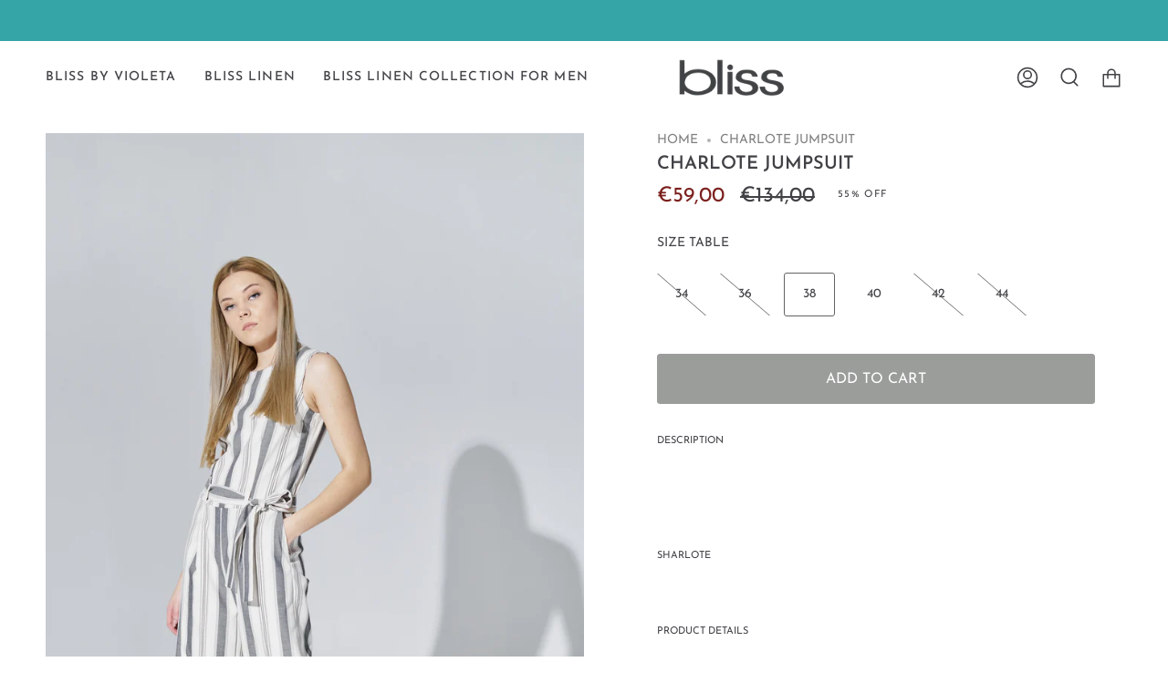

--- FILE ---
content_type: text/html; charset=utf-8
request_url: https://blissbyvioleta.lt/en/products/sharlote-kombinezonas
body_size: 29136
content:
<!doctype html>
<html class="no-js no-touch supports-no-cookies" lang="en">
<head>
  <meta charset="UTF-8">
  <meta name="viewport" content="width=device-width, initial-scale=1.0">
  <meta name="theme-color" content="#d7d7d7">
  <link rel="canonical" href="https://blissbyvioleta.lt/en/products/sharlote-kombinezonas">

  <!-- ======================= Broadcast Theme V3.6.0 ========================= -->

  <link rel="preconnect" href="https://cdn.shopify.com" crossorigin>
  <link rel="preconnect" href="https://fonts.shopify.com" crossorigin>
  <link rel="preconnect" href="https://monorail-edge.shopifysvc.com" crossorigin>

  <link rel="preload" href="//blissbyvioleta.lt/cdn/shop/t/24/assets/lazysizes.js?v=111431644619468174291679986235" as="script">
  <link rel="preload" href="//blissbyvioleta.lt/cdn/shop/t/24/assets/vendor.js?v=13180339602732822851679986235" as="script">
  <link rel="preload" href="//blissbyvioleta.lt/cdn/shop/t/24/assets/theme.dev.js?v=54057172545381463211679986559" as="script">
  <link rel="preload" href="//blissbyvioleta.lt/cdn/shop/t/24/assets/theme.css?v=107859603363488022061759768344" as="style"><link rel="preload" as="image" href="//blissbyvioleta.lt/cdn/shop/files/Pasted_Graphic_2_b408a5b3-94ed-404f-90dc-a2623242ab5b_100x100.png?v=1683403656"><style data-shopify>.loading { position: fixed; top: 0; left: 0; z-index: 99999; width: 100%; height: 100%; background: var(--bg); transition: opacity 0.2s ease-out, visibility 0.2s ease-out; }
    body.is-loaded .loading { opacity: 0; visibility: hidden; pointer-events: none; }
    .loading__image__holder { position: absolute; top: 0; left: 0; width: 100%; height: 100%; font-size: 0; display: flex; align-items: center; justify-content: center; }
    .loading__image__holder:nth-child(2) { opacity: 0; }
    .loading__image { max-width: 100px; max-height: 100px; object-fit: contain; }
    .loading--animate .loading__image__holder:nth-child(1) { animation: pulse1 2s infinite ease-in-out; }
    .loading--animate .loading__image__holder:nth-child(2) { animation: pulse2 2s infinite ease-in-out; }
    @keyframes pulse1 {
      0% { opacity: 1; }
      50% { opacity: 0; }
      100% { opacity: 1; }
    }
    @keyframes pulse2 {
      0% { opacity: 0; }
      50% { opacity: 1; }
      100% { opacity: 0; }
    }</style>
    <link rel="shortcut icon" href="//blissbyvioleta.lt/cdn/shop/files/favicon-32x32_32x32.png?v=1679773097" type="image/png" />
  

  <!-- Title and description ================================================ -->
  
  <title>
    
    CHARLOTE JUMPSUIT
    
    
    
      &ndash; bliss by Violeta
    
  </title>

  
    <meta name="description" content="          SHARLOTE">
  

  <meta property="og:site_name" content="bliss by Violeta">
<meta property="og:url" content="https://blissbyvioleta.lt/en/products/sharlote-kombinezonas">
<meta property="og:title" content="CHARLOTE JUMPSUIT">
<meta property="og:type" content="product">
<meta property="og:description" content="          SHARLOTE"><meta property="og:image" content="http://blissbyvioleta.lt/cdn/shop/products/BlissbyVioleta027763.jpg?v=1588332222">
  <meta property="og:image:secure_url" content="https://blissbyvioleta.lt/cdn/shop/products/BlissbyVioleta027763.jpg?v=1588332222">
  <meta property="og:image:width" content="2335">
  <meta property="og:image:height" content="3500"><meta property="og:price:amount" content="59,00">
  <meta property="og:price:currency" content="EUR"><meta name="twitter:card" content="summary_large_image">
<meta name="twitter:title" content="CHARLOTE JUMPSUIT">
<meta name="twitter:description" content="          SHARLOTE">

  <!-- CSS ================================================================== -->

  <link href="//blissbyvioleta.lt/cdn/shop/t/24/assets/font-settings.css?v=108226260029781546891763150350" rel="stylesheet" type="text/css" media="all" />

  
<style data-shopify>

:root {--scrollbar-width: 0px;


--COLOR-VIDEO-BG: #f2f2f2;


--COLOR-BG: #ffffff;
--COLOR-BG-TRANSPARENT: rgba(255, 255, 255, 0);
--COLOR-BG-SECONDARY: #ffffff;
--COLOR-BG-RGB: 255, 255, 255;

--COLOR-TEXT-DARK: #191b21;
--COLOR-TEXT: #414246;
--COLOR-TEXT-LIGHT: #7a7b7e;


/* === Opacity shades of grey ===*/
--COLOR-A5:  rgba(65, 66, 70, 0.05);
--COLOR-A10: rgba(65, 66, 70, 0.1);
--COLOR-A15: rgba(65, 66, 70, 0.15);
--COLOR-A20: rgba(65, 66, 70, 0.2);
--COLOR-A25: rgba(65, 66, 70, 0.25);
--COLOR-A30: rgba(65, 66, 70, 0.3);
--COLOR-A35: rgba(65, 66, 70, 0.35);
--COLOR-A40: rgba(65, 66, 70, 0.4);
--COLOR-A45: rgba(65, 66, 70, 0.45);
--COLOR-A50: rgba(65, 66, 70, 0.5);
--COLOR-A55: rgba(65, 66, 70, 0.55);
--COLOR-A60: rgba(65, 66, 70, 0.6);
--COLOR-A65: rgba(65, 66, 70, 0.65);
--COLOR-A70: rgba(65, 66, 70, 0.7);
--COLOR-A75: rgba(65, 66, 70, 0.75);
--COLOR-A80: rgba(65, 66, 70, 0.8);
--COLOR-A85: rgba(65, 66, 70, 0.85);
--COLOR-A90: rgba(65, 66, 70, 0.9);
--COLOR-A95: rgba(65, 66, 70, 0.95);

--COLOR-BORDER: rgb(244, 244, 244);
--COLOR-BORDER-LIGHT: #f8f8f8;
--COLOR-BORDER-HAIRLINE: #f7f7f7;
--COLOR-BORDER-DARK: #c1c1c1;/* === Bright color ===*/
--COLOR-PRIMARY: #9a9d9a;
--COLOR-PRIMARY-HOVER: #688368;
--COLOR-PRIMARY-FADE: rgba(154, 157, 154, 0.05);
--COLOR-PRIMARY-FADE-HOVER: rgba(154, 157, 154, 0.1);--COLOR-PRIMARY-OPPOSITE: #ffffff;


/* === Secondary Color ===*/
--COLOR-SECONDARY: #d7d7d7;
--COLOR-SECONDARY-HOVER: #b9a9a9;
--COLOR-SECONDARY-FADE: rgba(215, 215, 215, 0.05);
--COLOR-SECONDARY-FADE-HOVER: rgba(215, 215, 215, 0.1);--COLOR-SECONDARY-OPPOSITE: #000000;


/* === link Color ===*/
--COLOR-LINK: #7c7cff;
--COLOR-LINK-HOVER: #9a9d9a;
--COLOR-LINK-FADE: rgba(124, 124, 255, 0.05);
--COLOR-LINK-FADE-HOVER: rgba(124, 124, 255, 0.1);--COLOR-LINK-OPPOSITE: #ffffff;


/* === Product grid sale tags ===*/
--COLOR-SALE-BG: #ffffff;
--COLOR-SALE-TEXT: #9a9d9a;--COLOR-SALE-TEXT-SECONDARY: #414246;

/* === Product grid badges ===*/
--COLOR-BADGE-BG: #f0f0f0;
--COLOR-BADGE-TEXT: #000000;

/* === Product sale color ===*/
--COLOR-SALE: #7b211e;

/* === Gray background on Product grid items ===*/--filter-bg: 1.0;/* === Helper colors for form error states ===*/
--COLOR-ERROR: #721C24;
--COLOR-ERROR-BG: #F8D7DA;
--COLOR-ERROR-BORDER: #F5C6CB;



  --RADIUS: 3px;
  --RADIUS-SM: 3px;


--COLOR-ANNOUNCEMENT-BG: #fff980;
--COLOR-ANNOUNCEMENT-TEXT: #2e2e2e;
--COLOR-ANNOUNCEMENT-BORDER: #c0bc67;

--COLOR-HEADER-BG: #ffffff;
--COLOR-HEADER-LINK: #414246;
--COLOR-HEADER-LINK-HOVER: #9a9d9a;

--COLOR-MENU-BG: #ffffff;
--COLOR-MENU-BORDER: #ffffff;
--COLOR-MENU-LINK: #414246;
--COLOR-MENU-LINK-HOVER: #9a9d9a;
--COLOR-SUBMENU-BG: #ffffff;
--COLOR-SUBMENU-LINK: #414246;
--COLOR-SUBMENU-LINK-HOVER: #9a9d9a;
--COLOR-MENU-TRANSPARENT: #ffffff;

--COLOR-FOOTER-BG: #edeeee;
--COLOR-FOOTER-TEXT: #414246;
--COLOR-FOOTER-LINK: #414246;
--COLOR-FOOTER-LINK-HOVER: #9a9d9a;
--COLOR-FOOTER-BORDER: #6e6f6f;

--TRANSPARENT: rgba(255, 255, 255, 0);

/* === Default overlay opacity ===*/
--overlay-opacity: 0;

/* === Custom Cursor ===*/

--icon-zoom-in: url( "//blissbyvioleta.lt/cdn/shop/t/24/assets/icon-zoom-in.svg?v=126996651526054293301679986235" );
--icon-zoom-out: url( "//blissbyvioleta.lt/cdn/shop/t/24/assets/icon-zoom-out.svg?v=128675709041987423641679986235" );

/* === Typography ===*/
--PRODUCT-GRID-ASPECT-RATIO: 150.0%;
--PRODUCT-GRID-SIZE-PIECE: 15.0;


--FONT-WEIGHT-BODY: 400;
--FONT-WEIGHT-BODY-BOLD: 500;

--FONT-STACK-BODY: "Josefin Sans", sans-serif;
--FONT-STYLE-BODY: normal;
--FONT-STYLE-BODY-ITALIC: Liquid error (snippets/css-variables line 245): font_modify can only be used with a font drop;
--FONT-ADJUST-BODY: 1.0;

--FONT-WEIGHT-HEADING: 600;
--FONT-WEIGHT-HEADING-BOLD: 700;

--FONT-STACK-HEADING: "Josefin Sans", sans-serif;
--FONT-STYLE-HEADING: normal;
--FONT-STYLE-HEADING-ITALIC: Liquid error (snippets/css-variables line 253): font_modify can only be used with a font drop;
--FONT-ADJUST-HEADING: 1.0;

--FONT-STACK-NAV: "Josefin Sans", sans-serif;
--FONT-STYLE-NAV: normal;
--FONT-STYLE-NAV-ITALIC: Liquid error (snippets/css-variables line 258): font_modify can only be used with a font drop;
--FONT-ADJUST-NAV: 1.0;

--FONT-WEIGHT-NAV: 400;
--FONT-WEIGHT-NAV-BOLD: 500;

--FONT-SIZE-BASE: 1.0rem;
--FONT-SIZE-BASE-PERCENT: 1.0;

--ICO-SELECT: url("//blissbyvioleta.lt/cdn/shop/t/24/assets/ico-select.svg?v=115630813262522069291679986235");

/* === Parallax ===*/
--PARALLAX-STRENGTH-MIN: 100.0%;
--PARALLAX-STRENGTH-MAX: 110.0%;--gutter: 60px;--grid: repeat(4, minmax(0, 1fr));
--grid-tablet: repeat(3, minmax(0, 1fr));
--grid-small: repeat(2, minmax(0, 1fr));
--grid-mobile: repeat(1, minmax(0, 1fr));
--gap: 18px;--base-animation-delay: 0ms;
}

</style>


  <link href="//blissbyvioleta.lt/cdn/shop/t/24/assets/theme.css?v=107859603363488022061759768344" rel="stylesheet" type="text/css" media="all" />

  <script>
    if (window.navigator.userAgent.indexOf('MSIE ') > 0 || window.navigator.userAgent.indexOf('Trident/') > 0) {
      document.documentElement.className = document.documentElement.className + ' ie';

      var scripts = document.getElementsByTagName('script')[0];
      var polyfill = document.createElement("script");
      polyfill.defer = true;
      polyfill.src = "//blissbyvioleta.lt/cdn/shop/t/24/assets/ie11.js?v=144489047535103983231679986235";

      scripts.parentNode.insertBefore(polyfill, scripts);
    } else {
      document.documentElement.className = document.documentElement.className.replace('no-js', 'js');
    }

    window.lazySizesConfig = window.lazySizesConfig || {};
    window.lazySizesConfig.preloadAfterLoad = true;

    let root = '/en';
    if (root[root.length - 1] !== '/') {
      root = root + '/';
    }

    window.theme = {
      routes: {
        root: root,
        cart: '/en/cart',
        cart_add_url: '/en/cart/add',
        product_recommendations_url: '/en/recommendations/products',
        predictive_search_url: '/en/search/suggest',
        addresses_url: '/en/account/addresses'
      },
      assets: {
        photoswipe: '//blissbyvioleta.lt/cdn/shop/t/24/assets/photoswipe.js?v=101811760775731399961679986235',
        smoothscroll: '//blissbyvioleta.lt/cdn/shop/t/24/assets/smoothscroll.js?v=37906625415260927261679986235',
        swatches: '//blissbyvioleta.lt/cdn/shop/t/24/assets/swatches.json?v=23049098993138720701685019819',
        base: "//blissbyvioleta.lt/cdn/shop/t/24/assets/",
        no_image: "//blissbyvioleta.lt/cdn/shopifycloud/storefront/assets/no-image-2048-a2addb12_1024x.gif",
      },
      strings: {
        addToCart: "Add to cart",
        soldOut: "Sold Out",
        from: "From",
        preOrder: "Pre-order",
        sale: "Sale",
        subscription: "Subscription",
        unavailable: "Unavailable",
        unitPrice: "Unit price",
        unitPriceSeparator: "per",
        shippingCalcSubmitButton: "Calculate shipping",
        shippingCalcSubmitButtonDisabled: "Calculating...",
        selectValue: "Select value",
        selectColor: "Select color",
        oneColor: "color",
        otherColor: "colors",
        upsellAddToCart: "Add",
        free: "Free"
      },
      settings: {
        customerLoggedIn: null ? true : false,
        cartDrawerEnabled: false,
        enableQuickAdd: true,
        enableAnimations: false,
        transparentHeader: false,
        swatchStyle: "circle"
      },
      moneyFormat: false ? "€{{amount_with_comma_separator}} EUR" : "€{{amount_with_comma_separator}}",
      moneyWithoutCurrencyFormat: "€{{amount_with_comma_separator}}",
      moneyWithCurrencyFormat: "€{{amount_with_comma_separator}} EUR",
      subtotal: 0,
      info: {
        name: 'broadcast'
      },
      version: '3.6.0'
    };

    document.addEventListener('lazyloaded', (e) => {
      const lazyImage = e.target.parentNode;
      if (lazyImage.classList.contains('lazy-image')) {
        lazyImage.style.backgroundImage = 'none';
      }
    });
  </script>

  

  <!-- Theme Javascript ============================================================== -->
  <script src="//blissbyvioleta.lt/cdn/shop/t/24/assets/lazysizes.js?v=111431644619468174291679986235" async="async"></script>
  <script src="//blissbyvioleta.lt/cdn/shop/t/24/assets/vendor.js?v=13180339602732822851679986235" defer="defer"></script>
  <script src="//blissbyvioleta.lt/cdn/shop/t/24/assets/theme.dev.js?v=54057172545381463211679986559" defer="defer"></script><!-- Shopify app scripts =========================================================== -->

  <script>window.performance && window.performance.mark && window.performance.mark('shopify.content_for_header.start');</script><meta name="google-site-verification" content="So0g2CJS1tmjUM7Tc7GHn7hXmyPsSUrorzxire58gMg">
<meta id="shopify-digital-wallet" name="shopify-digital-wallet" content="/25583747125/digital_wallets/dialog">
<meta name="shopify-checkout-api-token" content="5690622ca23476cf93b60db6ec70319e">
<meta id="in-context-paypal-metadata" data-shop-id="25583747125" data-venmo-supported="false" data-environment="production" data-locale="en_US" data-paypal-v4="true" data-currency="EUR">
<link rel="alternate" hreflang="x-default" href="https://blissbyvioleta.lt/products/sharlote-kombinezonas">
<link rel="alternate" hreflang="lt" href="https://blissbyvioleta.lt/products/sharlote-kombinezonas">
<link rel="alternate" hreflang="en" href="https://blissbyvioleta.lt/en/products/sharlote-kombinezonas">
<link rel="alternate" hreflang="it" href="https://blissbyvioleta.lt/it/products/sharlote-kombinezonas">
<link rel="alternate" type="application/json+oembed" href="https://blissbyvioleta.lt/en/products/sharlote-kombinezonas.oembed">
<script async="async" src="/checkouts/internal/preloads.js?locale=en-LT"></script>
<script id="shopify-features" type="application/json">{"accessToken":"5690622ca23476cf93b60db6ec70319e","betas":["rich-media-storefront-analytics"],"domain":"blissbyvioleta.lt","predictiveSearch":true,"shopId":25583747125,"locale":"en"}</script>
<script>var Shopify = Shopify || {};
Shopify.shop = "bliss-by-violeta.myshopify.com";
Shopify.locale = "en";
Shopify.currency = {"active":"EUR","rate":"1.0"};
Shopify.country = "LT";
Shopify.theme = {"name":"TS - Broadcast","id":146922176850,"schema_name":"Broadcast","schema_version":"3.6.0","theme_store_id":868,"role":"main"};
Shopify.theme.handle = "null";
Shopify.theme.style = {"id":null,"handle":null};
Shopify.cdnHost = "blissbyvioleta.lt/cdn";
Shopify.routes = Shopify.routes || {};
Shopify.routes.root = "/en/";</script>
<script type="module">!function(o){(o.Shopify=o.Shopify||{}).modules=!0}(window);</script>
<script>!function(o){function n(){var o=[];function n(){o.push(Array.prototype.slice.apply(arguments))}return n.q=o,n}var t=o.Shopify=o.Shopify||{};t.loadFeatures=n(),t.autoloadFeatures=n()}(window);</script>
<script id="shop-js-analytics" type="application/json">{"pageType":"product"}</script>
<script defer="defer" async type="module" src="//blissbyvioleta.lt/cdn/shopifycloud/shop-js/modules/v2/client.init-shop-cart-sync_BN7fPSNr.en.esm.js"></script>
<script defer="defer" async type="module" src="//blissbyvioleta.lt/cdn/shopifycloud/shop-js/modules/v2/chunk.common_Cbph3Kss.esm.js"></script>
<script defer="defer" async type="module" src="//blissbyvioleta.lt/cdn/shopifycloud/shop-js/modules/v2/chunk.modal_DKumMAJ1.esm.js"></script>
<script type="module">
  await import("//blissbyvioleta.lt/cdn/shopifycloud/shop-js/modules/v2/client.init-shop-cart-sync_BN7fPSNr.en.esm.js");
await import("//blissbyvioleta.lt/cdn/shopifycloud/shop-js/modules/v2/chunk.common_Cbph3Kss.esm.js");
await import("//blissbyvioleta.lt/cdn/shopifycloud/shop-js/modules/v2/chunk.modal_DKumMAJ1.esm.js");

  window.Shopify.SignInWithShop?.initShopCartSync?.({"fedCMEnabled":true,"windoidEnabled":true});

</script>
<script>(function() {
  var isLoaded = false;
  function asyncLoad() {
    if (isLoaded) return;
    isLoaded = true;
    var urls = ["https:\/\/static.mailerlite.com\/data\/a\/19\/19089\/universal_bliss_load.js?shop=bliss-by-violeta.myshopify.com","https:\/\/cdn.nfcube.com\/instafeed-0b7aeaef2e46a3d7ee8bce7b5834c043.js?shop=bliss-by-violeta.myshopify.com"];
    for (var i = 0; i < urls.length; i++) {
      var s = document.createElement('script');
      s.type = 'text/javascript';
      s.async = true;
      s.src = urls[i];
      var x = document.getElementsByTagName('script')[0];
      x.parentNode.insertBefore(s, x);
    }
  };
  if(window.attachEvent) {
    window.attachEvent('onload', asyncLoad);
  } else {
    window.addEventListener('load', asyncLoad, false);
  }
})();</script>
<script id="__st">var __st={"a":25583747125,"offset":7200,"reqid":"88c5ac18-dcba-44f4-9931-cdf61de6ef33-1769846110","pageurl":"blissbyvioleta.lt\/en\/products\/sharlote-kombinezonas","u":"58a1ac2d7abe","p":"product","rtyp":"product","rid":4801491730534};</script>
<script>window.ShopifyPaypalV4VisibilityTracking = true;</script>
<script id="captcha-bootstrap">!function(){'use strict';const t='contact',e='account',n='new_comment',o=[[t,t],['blogs',n],['comments',n],[t,'customer']],c=[[e,'customer_login'],[e,'guest_login'],[e,'recover_customer_password'],[e,'create_customer']],r=t=>t.map((([t,e])=>`form[action*='/${t}']:not([data-nocaptcha='true']) input[name='form_type'][value='${e}']`)).join(','),a=t=>()=>t?[...document.querySelectorAll(t)].map((t=>t.form)):[];function s(){const t=[...o],e=r(t);return a(e)}const i='password',u='form_key',d=['recaptcha-v3-token','g-recaptcha-response','h-captcha-response',i],f=()=>{try{return window.sessionStorage}catch{return}},m='__shopify_v',_=t=>t.elements[u];function p(t,e,n=!1){try{const o=window.sessionStorage,c=JSON.parse(o.getItem(e)),{data:r}=function(t){const{data:e,action:n}=t;return t[m]||n?{data:e,action:n}:{data:t,action:n}}(c);for(const[e,n]of Object.entries(r))t.elements[e]&&(t.elements[e].value=n);n&&o.removeItem(e)}catch(o){console.error('form repopulation failed',{error:o})}}const l='form_type',E='cptcha';function T(t){t.dataset[E]=!0}const w=window,h=w.document,L='Shopify',v='ce_forms',y='captcha';let A=!1;((t,e)=>{const n=(g='f06e6c50-85a8-45c8-87d0-21a2b65856fe',I='https://cdn.shopify.com/shopifycloud/storefront-forms-hcaptcha/ce_storefront_forms_captcha_hcaptcha.v1.5.2.iife.js',D={infoText:'Protected by hCaptcha',privacyText:'Privacy',termsText:'Terms'},(t,e,n)=>{const o=w[L][v],c=o.bindForm;if(c)return c(t,g,e,D).then(n);var r;o.q.push([[t,g,e,D],n]),r=I,A||(h.body.append(Object.assign(h.createElement('script'),{id:'captcha-provider',async:!0,src:r})),A=!0)});var g,I,D;w[L]=w[L]||{},w[L][v]=w[L][v]||{},w[L][v].q=[],w[L][y]=w[L][y]||{},w[L][y].protect=function(t,e){n(t,void 0,e),T(t)},Object.freeze(w[L][y]),function(t,e,n,w,h,L){const[v,y,A,g]=function(t,e,n){const i=e?o:[],u=t?c:[],d=[...i,...u],f=r(d),m=r(i),_=r(d.filter((([t,e])=>n.includes(e))));return[a(f),a(m),a(_),s()]}(w,h,L),I=t=>{const e=t.target;return e instanceof HTMLFormElement?e:e&&e.form},D=t=>v().includes(t);t.addEventListener('submit',(t=>{const e=I(t);if(!e)return;const n=D(e)&&!e.dataset.hcaptchaBound&&!e.dataset.recaptchaBound,o=_(e),c=g().includes(e)&&(!o||!o.value);(n||c)&&t.preventDefault(),c&&!n&&(function(t){try{if(!f())return;!function(t){const e=f();if(!e)return;const n=_(t);if(!n)return;const o=n.value;o&&e.removeItem(o)}(t);const e=Array.from(Array(32),(()=>Math.random().toString(36)[2])).join('');!function(t,e){_(t)||t.append(Object.assign(document.createElement('input'),{type:'hidden',name:u})),t.elements[u].value=e}(t,e),function(t,e){const n=f();if(!n)return;const o=[...t.querySelectorAll(`input[type='${i}']`)].map((({name:t})=>t)),c=[...d,...o],r={};for(const[a,s]of new FormData(t).entries())c.includes(a)||(r[a]=s);n.setItem(e,JSON.stringify({[m]:1,action:t.action,data:r}))}(t,e)}catch(e){console.error('failed to persist form',e)}}(e),e.submit())}));const S=(t,e)=>{t&&!t.dataset[E]&&(n(t,e.some((e=>e===t))),T(t))};for(const o of['focusin','change'])t.addEventListener(o,(t=>{const e=I(t);D(e)&&S(e,y())}));const B=e.get('form_key'),M=e.get(l),P=B&&M;t.addEventListener('DOMContentLoaded',(()=>{const t=y();if(P)for(const e of t)e.elements[l].value===M&&p(e,B);[...new Set([...A(),...v().filter((t=>'true'===t.dataset.shopifyCaptcha))])].forEach((e=>S(e,t)))}))}(h,new URLSearchParams(w.location.search),n,t,e,['guest_login'])})(!0,!0)}();</script>
<script integrity="sha256-4kQ18oKyAcykRKYeNunJcIwy7WH5gtpwJnB7kiuLZ1E=" data-source-attribution="shopify.loadfeatures" defer="defer" src="//blissbyvioleta.lt/cdn/shopifycloud/storefront/assets/storefront/load_feature-a0a9edcb.js" crossorigin="anonymous"></script>
<script data-source-attribution="shopify.dynamic_checkout.dynamic.init">var Shopify=Shopify||{};Shopify.PaymentButton=Shopify.PaymentButton||{isStorefrontPortableWallets:!0,init:function(){window.Shopify.PaymentButton.init=function(){};var t=document.createElement("script");t.src="https://blissbyvioleta.lt/cdn/shopifycloud/portable-wallets/latest/portable-wallets.en.js",t.type="module",document.head.appendChild(t)}};
</script>
<script data-source-attribution="shopify.dynamic_checkout.buyer_consent">
  function portableWalletsHideBuyerConsent(e){var t=document.getElementById("shopify-buyer-consent"),n=document.getElementById("shopify-subscription-policy-button");t&&n&&(t.classList.add("hidden"),t.setAttribute("aria-hidden","true"),n.removeEventListener("click",e))}function portableWalletsShowBuyerConsent(e){var t=document.getElementById("shopify-buyer-consent"),n=document.getElementById("shopify-subscription-policy-button");t&&n&&(t.classList.remove("hidden"),t.removeAttribute("aria-hidden"),n.addEventListener("click",e))}window.Shopify?.PaymentButton&&(window.Shopify.PaymentButton.hideBuyerConsent=portableWalletsHideBuyerConsent,window.Shopify.PaymentButton.showBuyerConsent=portableWalletsShowBuyerConsent);
</script>
<script data-source-attribution="shopify.dynamic_checkout.cart.bootstrap">document.addEventListener("DOMContentLoaded",(function(){function t(){return document.querySelector("shopify-accelerated-checkout-cart, shopify-accelerated-checkout")}if(t())Shopify.PaymentButton.init();else{new MutationObserver((function(e,n){t()&&(Shopify.PaymentButton.init(),n.disconnect())})).observe(document.body,{childList:!0,subtree:!0})}}));
</script>
<link id="shopify-accelerated-checkout-styles" rel="stylesheet" media="screen" href="https://blissbyvioleta.lt/cdn/shopifycloud/portable-wallets/latest/accelerated-checkout-backwards-compat.css" crossorigin="anonymous">
<style id="shopify-accelerated-checkout-cart">
        #shopify-buyer-consent {
  margin-top: 1em;
  display: inline-block;
  width: 100%;
}

#shopify-buyer-consent.hidden {
  display: none;
}

#shopify-subscription-policy-button {
  background: none;
  border: none;
  padding: 0;
  text-decoration: underline;
  font-size: inherit;
  cursor: pointer;
}

#shopify-subscription-policy-button::before {
  box-shadow: none;
}

      </style>

<script>window.performance && window.performance.mark && window.performance.mark('shopify.content_for_header.end');</script>

<!-- BEGIN app block: shopify://apps/consentik-cookie/blocks/omega-cookies-notification/13cba824-a338-452e-9b8e-c83046a79f21 --><script type="text/javascript" src="https://cdn.shopify.com/extensions/019bf990-d4a3-7fe0-a60b-2456709361bc/consentik-ex-202601261609/assets/jQueryOT.min.js" defer></script>

<script>
    window.otCKAppData = {};
    var otCKRequestDataInfo = {};
    var otCKRootLink = '';
    var otCKSettings = {};
    window.OCBCookies = []
    window.OCBCategories = []
    window['otkConsent'] = window['otkConsent'] || {};
    window.otJQuerySource = "https://cdn.shopify.com/extensions/019bf990-d4a3-7fe0-a60b-2456709361bc/consentik-ex-202601261609/assets/jQueryOT.min.js"
</script>



    <script>
        console.log('UN ACTIVE CROSS', )
        function __remvoveCookie(name) {
            document.cookie = name + '=; expires=Thu, 01 Jan 1970 00:00:00 UTC; path=/;';
        }

        __remvoveCookie('__cross_accepted');
    </script>





    <script>
        let otCKEnableDebugger = 0;
    </script>




    <script>
        window.cstCookiesData = {"rootLink":"https://apps.consentik.com/consentik","cookies":[],"category":[]};
    </script>



    <script>
        window.cstMultipleLanguages = {"rootLink":"https://apps.consentik.com/consentik","config":{},"cookieInformation":[{"trigger":"Cookies detail","name":"Name","provider":"Provider","domain":"Domain","path":"Path","type":"Type","retention":"Retention","purpose":"Purpose","language":"en"}],"bannerText":[],"cookies":[],"categories":[],"privacyPopup":[]};
    </script>





    <script>
        window.otCKAppData = {"terms":["cookie_banner","customize_appearance","custom_text_and_color","built_in_themes","custom_banner_width","show_cookie_icon","show_dismiss_btn","google_policy","customer_privacy","show_close_icon","quick_cookie_selector","show_preference_btn","display_restriction"],"settings":{"id":23618,"shop":"bliss-by-violeta.myshopify.com","shop_id":"25583747125","message":"Ši svetainė naudoja slapukus, kurie reikalingi tam, kad ši svetainė veiktų tinkamai, ir yra išsaugomi jūsų įrenginyje.","submit_text":"SUTINKU","info_text":"Privatumo politika","text_size":13,"dismiss_text":"NESUTINKU","prefrences_text":"Preferences","preferences_title":null,"accept_selected_text":"Allow selection","accept_all_text":"Allow all cookies","title_popup":"This website uses cookies","mess_popup":"This website is using cookies to analyze our traffic, personalize content and/or ads, to provide video content. We also share information about your use of our site with our analytics and advertising partners who may combine it with other information that you’ve provided to them or that they’ve collected from your use of their services.","title":null,"google_privacy_text":"Google's Privacy Policy","impressum_title":"Legal Disclosure (Imprint)","permission":"0","show_icon":"1","app_enable":"1","privacy_link":"https://blissbyvioleta.lt/pages/privatumo-politika","popup_layout":1,"fullwidth_position":2,"corner_position":4,"center_position":1,"show_homepage":"1","show_all":"1","show_all_eu":"1","eu_countries":"[]","cache_time":60,"popup_bgcolor":"#000000","popup_textcolor":"#ffffff","more_textcolor":"#ffffff","submit_bgcolor":"#000000","submit_textcolor":"#FFFFFF","custom_css":"","show_dismiss":"1","show_dismiss_popup":"0","show_prefrences":"0","color_text_popup":"#FFFFFF","dismiss_textcolor":"#FFFFFF","dismiss_bgcolor":"#000000","close_dismis":"0","prefrences_bgcolor":"#000000","prefrences_textcolor":"#F8E71C","accept_selected_text_color":"#02909c","accept_selected_bgcolor":"#e4f3f7","accept_all_text_color":"#ffffff","accept_all_bgcolor":"#02909c","show_cookies":"1","title_color_popup":"#000000","bgcolor_popup":"#ffffff","show_specific_region":["AT","BE","BG","HR","CY","CZ","DK","EE","FI","FR","DE","GR","HU","IE","IT","LV","LT","LU","MT","NL","PL","PT","RO","SK","SI","ES","SE","GB"],"style_request_page":"{\"info_bgcolor\":\"#ffffff\",\"show_bgcolor\":\"#2f87e4\",\"edit_bgcolor\":\"#ca2f2f\",\"delete_bgcolor\":\"#770e0e\",\"delete_textcolor\":\"#ffffff\",\"edit_textcolor\":\"#ffffff\",\"show_textcolor\":\"#ffffff\",\"info_textcolor\":\"#000000\",\"info_text_size\":\"13\"}","banner_position":"full","side_position":"left","show_cookies_btn":"0","upgrade_date":null,"theme_name":null,"unit_space":"%","popup_width":100,"position_top":0,"position_left":0,"position_right":0,"position_bottom":0,"enable_debugger":"0","regulation_template":null,"is_updated_cookies":"0","script_tagid":"168913862758","google_privacy_link":"https://business.safety.google/privacy/","enable_google_privacy":"0","enable_impressum":"0","impressum_link":"","decline_behavior":"hide_banner","leave_site_url":null,"language_template":"en","text_align":"center","icon_size":25,"plan_name":"Basic"},"unpublicCookies":[],"rootLink":"https://apps.consentik.com/consentik","shopId":"25583747125","privacyPopup":{},"advancedSetting":{"icon_banner_url":null,"button_icon_url":null,"pages_locked":null,"show_close_icon":"0","app_lang":"en","check_list":null,"is_hide_checklist":0,"schedule_enable":"0","schedule_duration":null,"schedule_interval":"no","schedule_secret":"0","banner_holiday":"0","admin_mode":false,"setup_mode":false,"banner_status":null,"glass_effect":null,"quick_show_category":"0","delay_show":0,"gpc":"0","reopen_conf":{"btnBg":"#EA9F30","btnText":"Manage cookie","behavior":"banner","btnColor":"#FFFFFF","position":"bottom-right","displayAs":"icon","verticalMargin":10,"footerLinkEnable":false,"horizontalMargin":10},"data_sale_opts":null,"preferences_opts":{"show_table":false,"show_count":false,"type":"necessary","consent":["necessary"]},"buttons_position":null,"sklik_rtg_id":null,"bing_tag_id":null,"font_name":null,"border_style":"rounded","store_front_metafield_id":null,"block_interaction":{"enable":false,"blur":6,"opacity":0.3},"shop_locales":null},"type":"BASIC","planId":37,"fromPlus":false,"fromAdvanced":false,"fromPremium":false,"isUnlimited":false,"isFree":true,"isPaid":false};
        window.cstUseLiquid = window.otCKAppData.uId >= window.otCKAppData.lowestId;
        if (typeof otCKAppData === 'object') {
            otCKRootLink = otCKAppData.rootLink;
            otCKSettings = otCKAppData.settings;
        }
        if (window.cstCookiesData != undefined) {
            window.otCKAppData.cookies = window.cstCookiesData.cookies
            window.otCKAppData.category = window.cstCookiesData.category
        }
        window.otCKRequestDataInfo = window.otCKRequestDataInfo ? window.otCKRequestDataInfo : {};
    </script>



<!-- BEGIN app snippet: consent-mode --><script>    const cstConsentMode = window.otCKAppData?.consentMode;    if (!!cstConsentMode && cstConsentMode?.enable_gcm) {        console.log('GCM LIQUID CALLING...');        window['otkConsent'] = cstConsentMode;        _cst_gcm_initialize(cstConsentMode)    }    function _cst_gcm_initialize(consentMode) {        console.log('GCM INITIALIZED...');        const canAuto = !consentMode?.have_gtm && !consentMode?.keep_gtm_setup;        const trackingIds = consentMode.gtm?.split(',');        if (!window.cstUseLiquid || !canAuto) return;        console.log('GCM WORKING...');        /**         *         * @type {string[]}         */        const regions = window.otCKAppData.consentModeRegions;        const isShowAll = window.otCKAppData?.settings?.show_all === '1';        const userRegion = isShowAll ? {} : {region: regions};        window.cstUserRegion = userRegion;        window.otCookiesGCM = {            url_passthrough: false,            ads_data_redaction: false,            config: Object.assign({                //Marketing                ad_user_data: !consentMode.ad_user_data ? "granted" : "denied",                ad_personalization: !consentMode.ad_personalization ? "granted" : "denied",                ad_storage: !consentMode.ad_storage ? "granted" : "denied",                // analytics                analytics_storage: !consentMode.analytics_storage ? "granted" : "denied",                // preferences                functionality_storage: !consentMode.functionality_storage ? "granted" : "denied",                personalization_storage: !consentMode.personalization_storage ? "granted" : "denied",                security_storage: !consentMode.security_storage ? "granted" : "denied",                cst_default: 'granted',                wait_for_update: 500            }, userRegion),        };        const rulesScript = document.createElement('script');        rulesScript.src = "https://cdn.shopify.com/extensions/019bf990-d4a3-7fe0-a60b-2456709361bc/consentik-ex-202601261609/assets/core.js";        const firstChild = document.head.firstChild;        document.head.insertBefore(rulesScript, firstChild);        if (trackingIds?.length > 0 && canAuto) {            console.log('GCM TAG INITIALIZED...', trackingIds);            for (const key of trackingIds) {                const ID = key.trim();                if (ID.startsWith('GTM')) {                    const GTM = document.createElement('script');                    GTM.innerHTML = `(function(w,d,s,l,i){w[l]=w[l]||[];w[l].push({'gtm.start':new Date().getTime(),event:'gtm.js'});var f=d.getElementsByTagName(s)[0],j=d.createElement(s),dl=l!='dataLayer'?'&l='+l:'';j.async=true;j.src='https://www.googletagmanager.com/gtm.js?id='+i+dl;f.parentNode.insertBefore(j,f);})(window,document,'script','dataLayer','${ID}');`                    document.head.append(GTM);                } else if (ID.startsWith('G')) {                    const gtagScript = document.createElement('script');                    gtagScript.async = true;                    gtagScript.src = `https://www.googletagmanager.com/gtag/js?id=${ID}`;                    document.head.append(gtagScript);                    const gtagContent = document.createElement('script');                    gtagContent.innerHTML = `window.dataLayer = window.dataLayer || [];function gtag(){dataLayer.push(arguments);}gtag('js', new Date());gtag('config', '${ID}');`                    document.head.append(gtagContent);                } else if (ID.startsWith('ca-pub')) {                    const tag = document.createElement("script");                    tag.src = `https://pagead2.googlesyndication.com/pagead/js/adsbygoogle.js?client=${ID}`;                    tag.async = true;                    document.head.append(tag);                } else if (ID.startsWith('AW-')) {                    const tag = document.createElement("script");                    tag.src = `https://www.googletagmanager.com/gtag/destination?id=${ID}`;                    tag.async = true;                    document.head.append(tag);                }            }        }    }</script><!-- END app snippet -->
<!-- BEGIN app snippet: UET --><script>    const cstAdvanced = window.otCKAppData?.advancedSetting;    const cstUetEnabled = cstAdvanced?.enable_uet === '1';    const cstMicrosoftConsent = cstAdvanced?.microsoft_consent;    if (cstUetEnabled && window.cstUseLiquid && !!cstMicrosoftConsent) {        if (cstMicrosoftConsent.hasUET && !!cstMicrosoftConsent.uetId) {            !function (e, a, n, t, o) {                var c, r, d;                e[o] = e[o] || [], c = function () {                    var a = {ti: Number(cstMicrosoftConsent.uetId), enableAutoSpaTracking: !0};                    a.q = e[o], e[o] = new UET(a), e[o].push("pageLoad")                }, (r = a.createElement(n)).src = "//bat.bing.com/bat.js", r.async = 1, r.onload = r.onreadystatechange = function () {                    var e = this.readyState;                    e && "loaded" !== e && "complete" !== e || (c(), r.onload = r.onreadystatechange = null)                }, (d = a.getElementsByTagName(n)[0]).parentNode.insertBefore(r, d)            }(window, document, "script", 0, "uetq");            console.log('UET INITIAL SETTING...');        }        if (cstMicrosoftConsent.hasClarity && !!cstMicrosoftConsent.clarityId) {            (function (c, l, a, r, i, t, y) {                c[a] = c[a] || function () {                    (c[a].q = c[a].q || []).push(arguments)                };                t = l.createElement(r);                t.async = 1;                t.src = "https://www.clarity.ms/tag/" + i;                y = l.getElementsByTagName(r)[0];                y.parentNode.insertBefore(t, y);            })(window, document, "clarity", "script", `${cstMicrosoftConsent.clarityId}`);            console.log('CLARITY INITIAL SETTING...');        }        /**         * UET Function         */        window.uetq = window.uetq || [];        function __cstUetHasCookie(name, values) {            return document.cookie.split(";").some((cookie) => {                cookie = cookie.trim();                return (                    cookie.startsWith(name) && values.some((v) => cookie.includes(v))                );            });        }        function __cstUetSetCookie(name, value, days) {            let expires = "";            if (typeof value !== "string") {                value = JSON.stringify(value);            }            let expiredDate = window.otCookiesExpiredDate;            if (days) {                expiredDate = days;            }            let date = new Date();            date.setTime(date.getTime() + expiredDate * 24 * 60 * 60 * 1000);            expires = "; expires=" + date.toUTCString();            document.cookie = name + "=" + value + expires + "; path=/";        }        function _otkBingConsent() {            if (typeof window.uetq !== 'undefined') {                console.log('UET CALLING...');                const isAccepted = __cstUetHasCookie(window.otCurrentCookieName, [                    "marketing",                    "analytics"                ]);                __cstUetSetCookie("_uetmsdns", !isAccepted ? 1 : 0);                window.uetq.push("consent", "default", {                    ad_storage: "denied"                });                if (isAccepted) {                    window.uetq.push("consent", "update", {                        ad_storage: "granted"                    });                }            }        }        function _otkClarityConsent() {            if (typeof window.clarity !== 'undefined') {                console.log('CLARITY CALLING...');                const isAccepted = __cstUetHasCookie(window.otCurrentCookieName, [                    "marketing",                    "analytics"                ]);                __cstUetSetCookie("_claritymsdns", !isAccepted ? 1 : 0);                window.clarity("consentv2", {                    ad_Storage: "denied",                    analytics_Storage: "denied"                });                if (isAccepted) {                    window.clarity("consentv2", {                        ad_Storage: "granted",                        analytics_Storage: "granted"                    });                }            }        }        document.addEventListener("DOMContentLoaded", () => {            _otkBingConsent()            _otkClarityConsent()        })    }</script><!-- END app snippet -->


    <!-- BEGIN app snippet: source -->
<script type="text/javascript" src="https://cdn.shopify.com/extensions/019bf990-d4a3-7fe0-a60b-2456709361bc/consentik-ex-202601261609/assets/cst.js" defer></script>
<link type="text/css" href="https://cdn.shopify.com/extensions/019bf990-d4a3-7fe0-a60b-2456709361bc/consentik-ex-202601261609/assets/main.css" rel="stylesheet">

<script>
  function otLoadSource(fileName,isCSS = false) {
        const fileUrl  = isCSS ?  otGetResouceFile(fileName, isCSS) : otGetResouceFile(fileName)
        isCSS ? otLoadCSS(fileUrl) : otLoadScript(fileUrl)
    }

    function otLoadScript(url, callback = () => {}) {
      var script = document.createElement('script');
      script.type = 'text/javascript';
      script.src = url;
      script.defer = true;

      if (script.readyState) {  // IE
          script.onreadystatechange = function() {
              if (script.readyState == 'loaded' || script.readyState == 'complete') {
                  script.onreadystatechange = null;
                  callback();
              }
          };
      } else {  // Other browsers
          script.onload = function() {
              callback();
          };
      }

      document.getElementsByTagName('head')[0].appendChild(script);
    }
    function otLoadCSS(href) {
        const cssLink = document.createElement("link");
        cssLink.href = href;
        cssLink.rel = "stylesheet";
        cssLink.type = "text/css";

        const body = document.getElementsByTagName("body")[0];
        body.appendChild(cssLink);
    }

    function otGetResouceFile(fileName, isCSS) {
      const listFile = [{
        key: 'full',
        url: "https://cdn.shopify.com/extensions/019bf990-d4a3-7fe0-a60b-2456709361bc/consentik-ex-202601261609/assets/full.js",
        css: "https://cdn.shopify.com/extensions/019bf990-d4a3-7fe0-a60b-2456709361bc/consentik-ex-202601261609/assets/full.css",
      },{
        key: 'corner',
        url: "https://cdn.shopify.com/extensions/019bf990-d4a3-7fe0-a60b-2456709361bc/consentik-ex-202601261609/assets/corner.js",
        css: "https://cdn.shopify.com/extensions/019bf990-d4a3-7fe0-a60b-2456709361bc/consentik-ex-202601261609/assets/corner.css",
      },{
        key: 'sidebar',
        url: "https://cdn.shopify.com/extensions/019bf990-d4a3-7fe0-a60b-2456709361bc/consentik-ex-202601261609/assets/sidebar.js",
        css: "https://cdn.shopify.com/extensions/019bf990-d4a3-7fe0-a60b-2456709361bc/consentik-ex-202601261609/assets/sidebar.css",
      },{
        key: 'center',
        url: "https://cdn.shopify.com/extensions/019bf990-d4a3-7fe0-a60b-2456709361bc/consentik-ex-202601261609/assets/center.js",
        css: "https://cdn.shopify.com/extensions/019bf990-d4a3-7fe0-a60b-2456709361bc/consentik-ex-202601261609/assets/center.css",
      },
      {
        key: 'custom',
        url: "https://cdn.shopify.com/extensions/019bf990-d4a3-7fe0-a60b-2456709361bc/consentik-ex-202601261609/assets/custom.js",
        css: "https://cdn.shopify.com/extensions/019bf990-d4a3-7fe0-a60b-2456709361bc/consentik-ex-202601261609/assets/custom.css",
      },
      {
        key: 'main',
        url: "",
        css: "https://cdn.shopify.com/extensions/019bf990-d4a3-7fe0-a60b-2456709361bc/consentik-ex-202601261609/assets/main.css",
      },
      {
        key: 'dataRequest',
        url: "https://cdn.shopify.com/extensions/019bf990-d4a3-7fe0-a60b-2456709361bc/consentik-ex-202601261609/assets/dataRequest.js",
      },
    ]
    const fileURL = listFile.find(item => item.key === fileName)
    if(isCSS)  {
      return fileURL.css
    }
    return fileURL.url
    }
</script>
<!-- END app snippet -->






    <script>
        window.otIsSetupMode = false
    </script>




<!-- END app block --><link href="https://monorail-edge.shopifysvc.com" rel="dns-prefetch">
<script>(function(){if ("sendBeacon" in navigator && "performance" in window) {try {var session_token_from_headers = performance.getEntriesByType('navigation')[0].serverTiming.find(x => x.name == '_s').description;} catch {var session_token_from_headers = undefined;}var session_cookie_matches = document.cookie.match(/_shopify_s=([^;]*)/);var session_token_from_cookie = session_cookie_matches && session_cookie_matches.length === 2 ? session_cookie_matches[1] : "";var session_token = session_token_from_headers || session_token_from_cookie || "";function handle_abandonment_event(e) {var entries = performance.getEntries().filter(function(entry) {return /monorail-edge.shopifysvc.com/.test(entry.name);});if (!window.abandonment_tracked && entries.length === 0) {window.abandonment_tracked = true;var currentMs = Date.now();var navigation_start = performance.timing.navigationStart;var payload = {shop_id: 25583747125,url: window.location.href,navigation_start,duration: currentMs - navigation_start,session_token,page_type: "product"};window.navigator.sendBeacon("https://monorail-edge.shopifysvc.com/v1/produce", JSON.stringify({schema_id: "online_store_buyer_site_abandonment/1.1",payload: payload,metadata: {event_created_at_ms: currentMs,event_sent_at_ms: currentMs}}));}}window.addEventListener('pagehide', handle_abandonment_event);}}());</script>
<script id="web-pixels-manager-setup">(function e(e,d,r,n,o){if(void 0===o&&(o={}),!Boolean(null===(a=null===(i=window.Shopify)||void 0===i?void 0:i.analytics)||void 0===a?void 0:a.replayQueue)){var i,a;window.Shopify=window.Shopify||{};var t=window.Shopify;t.analytics=t.analytics||{};var s=t.analytics;s.replayQueue=[],s.publish=function(e,d,r){return s.replayQueue.push([e,d,r]),!0};try{self.performance.mark("wpm:start")}catch(e){}var l=function(){var e={modern:/Edge?\/(1{2}[4-9]|1[2-9]\d|[2-9]\d{2}|\d{4,})\.\d+(\.\d+|)|Firefox\/(1{2}[4-9]|1[2-9]\d|[2-9]\d{2}|\d{4,})\.\d+(\.\d+|)|Chrom(ium|e)\/(9{2}|\d{3,})\.\d+(\.\d+|)|(Maci|X1{2}).+ Version\/(15\.\d+|(1[6-9]|[2-9]\d|\d{3,})\.\d+)([,.]\d+|)( \(\w+\)|)( Mobile\/\w+|) Safari\/|Chrome.+OPR\/(9{2}|\d{3,})\.\d+\.\d+|(CPU[ +]OS|iPhone[ +]OS|CPU[ +]iPhone|CPU IPhone OS|CPU iPad OS)[ +]+(15[._]\d+|(1[6-9]|[2-9]\d|\d{3,})[._]\d+)([._]\d+|)|Android:?[ /-](13[3-9]|1[4-9]\d|[2-9]\d{2}|\d{4,})(\.\d+|)(\.\d+|)|Android.+Firefox\/(13[5-9]|1[4-9]\d|[2-9]\d{2}|\d{4,})\.\d+(\.\d+|)|Android.+Chrom(ium|e)\/(13[3-9]|1[4-9]\d|[2-9]\d{2}|\d{4,})\.\d+(\.\d+|)|SamsungBrowser\/([2-9]\d|\d{3,})\.\d+/,legacy:/Edge?\/(1[6-9]|[2-9]\d|\d{3,})\.\d+(\.\d+|)|Firefox\/(5[4-9]|[6-9]\d|\d{3,})\.\d+(\.\d+|)|Chrom(ium|e)\/(5[1-9]|[6-9]\d|\d{3,})\.\d+(\.\d+|)([\d.]+$|.*Safari\/(?![\d.]+ Edge\/[\d.]+$))|(Maci|X1{2}).+ Version\/(10\.\d+|(1[1-9]|[2-9]\d|\d{3,})\.\d+)([,.]\d+|)( \(\w+\)|)( Mobile\/\w+|) Safari\/|Chrome.+OPR\/(3[89]|[4-9]\d|\d{3,})\.\d+\.\d+|(CPU[ +]OS|iPhone[ +]OS|CPU[ +]iPhone|CPU IPhone OS|CPU iPad OS)[ +]+(10[._]\d+|(1[1-9]|[2-9]\d|\d{3,})[._]\d+)([._]\d+|)|Android:?[ /-](13[3-9]|1[4-9]\d|[2-9]\d{2}|\d{4,})(\.\d+|)(\.\d+|)|Mobile Safari.+OPR\/([89]\d|\d{3,})\.\d+\.\d+|Android.+Firefox\/(13[5-9]|1[4-9]\d|[2-9]\d{2}|\d{4,})\.\d+(\.\d+|)|Android.+Chrom(ium|e)\/(13[3-9]|1[4-9]\d|[2-9]\d{2}|\d{4,})\.\d+(\.\d+|)|Android.+(UC? ?Browser|UCWEB|U3)[ /]?(15\.([5-9]|\d{2,})|(1[6-9]|[2-9]\d|\d{3,})\.\d+)\.\d+|SamsungBrowser\/(5\.\d+|([6-9]|\d{2,})\.\d+)|Android.+MQ{2}Browser\/(14(\.(9|\d{2,})|)|(1[5-9]|[2-9]\d|\d{3,})(\.\d+|))(\.\d+|)|K[Aa][Ii]OS\/(3\.\d+|([4-9]|\d{2,})\.\d+)(\.\d+|)/},d=e.modern,r=e.legacy,n=navigator.userAgent;return n.match(d)?"modern":n.match(r)?"legacy":"unknown"}(),u="modern"===l?"modern":"legacy",c=(null!=n?n:{modern:"",legacy:""})[u],f=function(e){return[e.baseUrl,"/wpm","/b",e.hashVersion,"modern"===e.buildTarget?"m":"l",".js"].join("")}({baseUrl:d,hashVersion:r,buildTarget:u}),m=function(e){var d=e.version,r=e.bundleTarget,n=e.surface,o=e.pageUrl,i=e.monorailEndpoint;return{emit:function(e){var a=e.status,t=e.errorMsg,s=(new Date).getTime(),l=JSON.stringify({metadata:{event_sent_at_ms:s},events:[{schema_id:"web_pixels_manager_load/3.1",payload:{version:d,bundle_target:r,page_url:o,status:a,surface:n,error_msg:t},metadata:{event_created_at_ms:s}}]});if(!i)return console&&console.warn&&console.warn("[Web Pixels Manager] No Monorail endpoint provided, skipping logging."),!1;try{return self.navigator.sendBeacon.bind(self.navigator)(i,l)}catch(e){}var u=new XMLHttpRequest;try{return u.open("POST",i,!0),u.setRequestHeader("Content-Type","text/plain"),u.send(l),!0}catch(e){return console&&console.warn&&console.warn("[Web Pixels Manager] Got an unhandled error while logging to Monorail."),!1}}}}({version:r,bundleTarget:l,surface:e.surface,pageUrl:self.location.href,monorailEndpoint:e.monorailEndpoint});try{o.browserTarget=l,function(e){var d=e.src,r=e.async,n=void 0===r||r,o=e.onload,i=e.onerror,a=e.sri,t=e.scriptDataAttributes,s=void 0===t?{}:t,l=document.createElement("script"),u=document.querySelector("head"),c=document.querySelector("body");if(l.async=n,l.src=d,a&&(l.integrity=a,l.crossOrigin="anonymous"),s)for(var f in s)if(Object.prototype.hasOwnProperty.call(s,f))try{l.dataset[f]=s[f]}catch(e){}if(o&&l.addEventListener("load",o),i&&l.addEventListener("error",i),u)u.appendChild(l);else{if(!c)throw new Error("Did not find a head or body element to append the script");c.appendChild(l)}}({src:f,async:!0,onload:function(){if(!function(){var e,d;return Boolean(null===(d=null===(e=window.Shopify)||void 0===e?void 0:e.analytics)||void 0===d?void 0:d.initialized)}()){var d=window.webPixelsManager.init(e)||void 0;if(d){var r=window.Shopify.analytics;r.replayQueue.forEach((function(e){var r=e[0],n=e[1],o=e[2];d.publishCustomEvent(r,n,o)})),r.replayQueue=[],r.publish=d.publishCustomEvent,r.visitor=d.visitor,r.initialized=!0}}},onerror:function(){return m.emit({status:"failed",errorMsg:"".concat(f," has failed to load")})},sri:function(e){var d=/^sha384-[A-Za-z0-9+/=]+$/;return"string"==typeof e&&d.test(e)}(c)?c:"",scriptDataAttributes:o}),m.emit({status:"loading"})}catch(e){m.emit({status:"failed",errorMsg:(null==e?void 0:e.message)||"Unknown error"})}}})({shopId: 25583747125,storefrontBaseUrl: "https://blissbyvioleta.lt",extensionsBaseUrl: "https://extensions.shopifycdn.com/cdn/shopifycloud/web-pixels-manager",monorailEndpoint: "https://monorail-edge.shopifysvc.com/unstable/produce_batch",surface: "storefront-renderer",enabledBetaFlags: ["2dca8a86"],webPixelsConfigList: [{"id":"1052115282","configuration":"{\"config\":\"{\\\"pixel_id\\\":\\\"AW-700201967\\\",\\\"target_country\\\":\\\"DE\\\",\\\"gtag_events\\\":[{\\\"type\\\":\\\"search\\\",\\\"action_label\\\":\\\"AW-700201967\\\/8YxXCO78hrEBEO_38M0C\\\"},{\\\"type\\\":\\\"begin_checkout\\\",\\\"action_label\\\":\\\"AW-700201967\\\/gtcSCOv8hrEBEO_38M0C\\\"},{\\\"type\\\":\\\"view_item\\\",\\\"action_label\\\":[\\\"AW-700201967\\\/n_U9COX8hrEBEO_38M0C\\\",\\\"MC-HDTCRZ399M\\\"]},{\\\"type\\\":\\\"purchase\\\",\\\"action_label\\\":[\\\"AW-700201967\\\/A7zrCOL8hrEBEO_38M0C\\\",\\\"MC-HDTCRZ399M\\\"]},{\\\"type\\\":\\\"page_view\\\",\\\"action_label\\\":[\\\"AW-700201967\\\/vhszCN_8hrEBEO_38M0C\\\",\\\"MC-HDTCRZ399M\\\"]},{\\\"type\\\":\\\"add_payment_info\\\",\\\"action_label\\\":\\\"AW-700201967\\\/-qUOCPH8hrEBEO_38M0C\\\"},{\\\"type\\\":\\\"add_to_cart\\\",\\\"action_label\\\":\\\"AW-700201967\\\/bQrGCOj8hrEBEO_38M0C\\\"}],\\\"enable_monitoring_mode\\\":false}\"}","eventPayloadVersion":"v1","runtimeContext":"OPEN","scriptVersion":"b2a88bafab3e21179ed38636efcd8a93","type":"APP","apiClientId":1780363,"privacyPurposes":[],"dataSharingAdjustments":{"protectedCustomerApprovalScopes":["read_customer_address","read_customer_email","read_customer_name","read_customer_personal_data","read_customer_phone"]}},{"id":"299925842","configuration":"{\"pixel_id\":\"1600470220270774\",\"pixel_type\":\"facebook_pixel\",\"metaapp_system_user_token\":\"-\"}","eventPayloadVersion":"v1","runtimeContext":"OPEN","scriptVersion":"ca16bc87fe92b6042fbaa3acc2fbdaa6","type":"APP","apiClientId":2329312,"privacyPurposes":["ANALYTICS","MARKETING","SALE_OF_DATA"],"dataSharingAdjustments":{"protectedCustomerApprovalScopes":["read_customer_address","read_customer_email","read_customer_name","read_customer_personal_data","read_customer_phone"]}},{"id":"162529618","eventPayloadVersion":"v1","runtimeContext":"LAX","scriptVersion":"1","type":"CUSTOM","privacyPurposes":["MARKETING"],"name":"Meta pixel (migrated)"},{"id":"178880850","eventPayloadVersion":"v1","runtimeContext":"LAX","scriptVersion":"1","type":"CUSTOM","privacyPurposes":["ANALYTICS"],"name":"Google Analytics tag (migrated)"},{"id":"shopify-app-pixel","configuration":"{}","eventPayloadVersion":"v1","runtimeContext":"STRICT","scriptVersion":"0450","apiClientId":"shopify-pixel","type":"APP","privacyPurposes":["ANALYTICS","MARKETING"]},{"id":"shopify-custom-pixel","eventPayloadVersion":"v1","runtimeContext":"LAX","scriptVersion":"0450","apiClientId":"shopify-pixel","type":"CUSTOM","privacyPurposes":["ANALYTICS","MARKETING"]}],isMerchantRequest: false,initData: {"shop":{"name":"bliss by Violeta","paymentSettings":{"currencyCode":"EUR"},"myshopifyDomain":"bliss-by-violeta.myshopify.com","countryCode":"LT","storefrontUrl":"https:\/\/blissbyvioleta.lt\/en"},"customer":null,"cart":null,"checkout":null,"productVariants":[{"price":{"amount":59.0,"currencyCode":"EUR"},"product":{"title":"CHARLOTE JUMPSUIT","vendor":"bliss by Violeta","id":"4801491730534","untranslatedTitle":"CHARLOTE JUMPSUIT","url":"\/en\/products\/sharlote-kombinezonas","type":""},"id":"31680440041574","image":{"src":"\/\/blissbyvioleta.lt\/cdn\/shop\/products\/BlissbyVioleta027763.jpg?v=1588332222"},"sku":"80030","title":"34","untranslatedTitle":"34"},{"price":{"amount":59.0,"currencyCode":"EUR"},"product":{"title":"CHARLOTE JUMPSUIT","vendor":"bliss by Violeta","id":"4801491730534","untranslatedTitle":"CHARLOTE JUMPSUIT","url":"\/en\/products\/sharlote-kombinezonas","type":""},"id":"31680440074342","image":{"src":"\/\/blissbyvioleta.lt\/cdn\/shop\/products\/BlissbyVioleta027763.jpg?v=1588332222"},"sku":"80030","title":"36","untranslatedTitle":"36"},{"price":{"amount":59.0,"currencyCode":"EUR"},"product":{"title":"CHARLOTE JUMPSUIT","vendor":"bliss by Violeta","id":"4801491730534","untranslatedTitle":"CHARLOTE JUMPSUIT","url":"\/en\/products\/sharlote-kombinezonas","type":""},"id":"31680440107110","image":{"src":"\/\/blissbyvioleta.lt\/cdn\/shop\/products\/BlissbyVioleta027763.jpg?v=1588332222"},"sku":"80030","title":"38","untranslatedTitle":"38"},{"price":{"amount":59.0,"currencyCode":"EUR"},"product":{"title":"CHARLOTE JUMPSUIT","vendor":"bliss by Violeta","id":"4801491730534","untranslatedTitle":"CHARLOTE JUMPSUIT","url":"\/en\/products\/sharlote-kombinezonas","type":""},"id":"31680440139878","image":{"src":"\/\/blissbyvioleta.lt\/cdn\/shop\/products\/BlissbyVioleta027763.jpg?v=1588332222"},"sku":"80030","title":"40","untranslatedTitle":"40"},{"price":{"amount":59.0,"currencyCode":"EUR"},"product":{"title":"CHARLOTE JUMPSUIT","vendor":"bliss by Violeta","id":"4801491730534","untranslatedTitle":"CHARLOTE JUMPSUIT","url":"\/en\/products\/sharlote-kombinezonas","type":""},"id":"31680440172646","image":{"src":"\/\/blissbyvioleta.lt\/cdn\/shop\/products\/BlissbyVioleta027763.jpg?v=1588332222"},"sku":"80030","title":"42","untranslatedTitle":"42"},{"price":{"amount":59.0,"currencyCode":"EUR"},"product":{"title":"CHARLOTE JUMPSUIT","vendor":"bliss by Violeta","id":"4801491730534","untranslatedTitle":"CHARLOTE JUMPSUIT","url":"\/en\/products\/sharlote-kombinezonas","type":""},"id":"31680440238182","image":{"src":"\/\/blissbyvioleta.lt\/cdn\/shop\/products\/BlissbyVioleta027763.jpg?v=1588332222"},"sku":"80030","title":"44","untranslatedTitle":"44"}],"purchasingCompany":null},},"https://blissbyvioleta.lt/cdn","1d2a099fw23dfb22ep557258f5m7a2edbae",{"modern":"","legacy":""},{"shopId":"25583747125","storefrontBaseUrl":"https:\/\/blissbyvioleta.lt","extensionBaseUrl":"https:\/\/extensions.shopifycdn.com\/cdn\/shopifycloud\/web-pixels-manager","surface":"storefront-renderer","enabledBetaFlags":"[\"2dca8a86\"]","isMerchantRequest":"false","hashVersion":"1d2a099fw23dfb22ep557258f5m7a2edbae","publish":"custom","events":"[[\"page_viewed\",{}],[\"product_viewed\",{\"productVariant\":{\"price\":{\"amount\":59.0,\"currencyCode\":\"EUR\"},\"product\":{\"title\":\"CHARLOTE JUMPSUIT\",\"vendor\":\"bliss by Violeta\",\"id\":\"4801491730534\",\"untranslatedTitle\":\"CHARLOTE JUMPSUIT\",\"url\":\"\/en\/products\/sharlote-kombinezonas\",\"type\":\"\"},\"id\":\"31680440107110\",\"image\":{\"src\":\"\/\/blissbyvioleta.lt\/cdn\/shop\/products\/BlissbyVioleta027763.jpg?v=1588332222\"},\"sku\":\"80030\",\"title\":\"38\",\"untranslatedTitle\":\"38\"}}]]"});</script><script>
  window.ShopifyAnalytics = window.ShopifyAnalytics || {};
  window.ShopifyAnalytics.meta = window.ShopifyAnalytics.meta || {};
  window.ShopifyAnalytics.meta.currency = 'EUR';
  var meta = {"product":{"id":4801491730534,"gid":"gid:\/\/shopify\/Product\/4801491730534","vendor":"bliss by Violeta","type":"","handle":"sharlote-kombinezonas","variants":[{"id":31680440041574,"price":5900,"name":"CHARLOTE JUMPSUIT - 34","public_title":"34","sku":"80030"},{"id":31680440074342,"price":5900,"name":"CHARLOTE JUMPSUIT - 36","public_title":"36","sku":"80030"},{"id":31680440107110,"price":5900,"name":"CHARLOTE JUMPSUIT - 38","public_title":"38","sku":"80030"},{"id":31680440139878,"price":5900,"name":"CHARLOTE JUMPSUIT - 40","public_title":"40","sku":"80030"},{"id":31680440172646,"price":5900,"name":"CHARLOTE JUMPSUIT - 42","public_title":"42","sku":"80030"},{"id":31680440238182,"price":5900,"name":"CHARLOTE JUMPSUIT - 44","public_title":"44","sku":"80030"}],"remote":false},"page":{"pageType":"product","resourceType":"product","resourceId":4801491730534,"requestId":"88c5ac18-dcba-44f4-9931-cdf61de6ef33-1769846110"}};
  for (var attr in meta) {
    window.ShopifyAnalytics.meta[attr] = meta[attr];
  }
</script>
<script class="analytics">
  (function () {
    var customDocumentWrite = function(content) {
      var jquery = null;

      if (window.jQuery) {
        jquery = window.jQuery;
      } else if (window.Checkout && window.Checkout.$) {
        jquery = window.Checkout.$;
      }

      if (jquery) {
        jquery('body').append(content);
      }
    };

    var hasLoggedConversion = function(token) {
      if (token) {
        return document.cookie.indexOf('loggedConversion=' + token) !== -1;
      }
      return false;
    }

    var setCookieIfConversion = function(token) {
      if (token) {
        var twoMonthsFromNow = new Date(Date.now());
        twoMonthsFromNow.setMonth(twoMonthsFromNow.getMonth() + 2);

        document.cookie = 'loggedConversion=' + token + '; expires=' + twoMonthsFromNow;
      }
    }

    var trekkie = window.ShopifyAnalytics.lib = window.trekkie = window.trekkie || [];
    if (trekkie.integrations) {
      return;
    }
    trekkie.methods = [
      'identify',
      'page',
      'ready',
      'track',
      'trackForm',
      'trackLink'
    ];
    trekkie.factory = function(method) {
      return function() {
        var args = Array.prototype.slice.call(arguments);
        args.unshift(method);
        trekkie.push(args);
        return trekkie;
      };
    };
    for (var i = 0; i < trekkie.methods.length; i++) {
      var key = trekkie.methods[i];
      trekkie[key] = trekkie.factory(key);
    }
    trekkie.load = function(config) {
      trekkie.config = config || {};
      trekkie.config.initialDocumentCookie = document.cookie;
      var first = document.getElementsByTagName('script')[0];
      var script = document.createElement('script');
      script.type = 'text/javascript';
      script.onerror = function(e) {
        var scriptFallback = document.createElement('script');
        scriptFallback.type = 'text/javascript';
        scriptFallback.onerror = function(error) {
                var Monorail = {
      produce: function produce(monorailDomain, schemaId, payload) {
        var currentMs = new Date().getTime();
        var event = {
          schema_id: schemaId,
          payload: payload,
          metadata: {
            event_created_at_ms: currentMs,
            event_sent_at_ms: currentMs
          }
        };
        return Monorail.sendRequest("https://" + monorailDomain + "/v1/produce", JSON.stringify(event));
      },
      sendRequest: function sendRequest(endpointUrl, payload) {
        // Try the sendBeacon API
        if (window && window.navigator && typeof window.navigator.sendBeacon === 'function' && typeof window.Blob === 'function' && !Monorail.isIos12()) {
          var blobData = new window.Blob([payload], {
            type: 'text/plain'
          });

          if (window.navigator.sendBeacon(endpointUrl, blobData)) {
            return true;
          } // sendBeacon was not successful

        } // XHR beacon

        var xhr = new XMLHttpRequest();

        try {
          xhr.open('POST', endpointUrl);
          xhr.setRequestHeader('Content-Type', 'text/plain');
          xhr.send(payload);
        } catch (e) {
          console.log(e);
        }

        return false;
      },
      isIos12: function isIos12() {
        return window.navigator.userAgent.lastIndexOf('iPhone; CPU iPhone OS 12_') !== -1 || window.navigator.userAgent.lastIndexOf('iPad; CPU OS 12_') !== -1;
      }
    };
    Monorail.produce('monorail-edge.shopifysvc.com',
      'trekkie_storefront_load_errors/1.1',
      {shop_id: 25583747125,
      theme_id: 146922176850,
      app_name: "storefront",
      context_url: window.location.href,
      source_url: "//blissbyvioleta.lt/cdn/s/trekkie.storefront.c59ea00e0474b293ae6629561379568a2d7c4bba.min.js"});

        };
        scriptFallback.async = true;
        scriptFallback.src = '//blissbyvioleta.lt/cdn/s/trekkie.storefront.c59ea00e0474b293ae6629561379568a2d7c4bba.min.js';
        first.parentNode.insertBefore(scriptFallback, first);
      };
      script.async = true;
      script.src = '//blissbyvioleta.lt/cdn/s/trekkie.storefront.c59ea00e0474b293ae6629561379568a2d7c4bba.min.js';
      first.parentNode.insertBefore(script, first);
    };
    trekkie.load(
      {"Trekkie":{"appName":"storefront","development":false,"defaultAttributes":{"shopId":25583747125,"isMerchantRequest":null,"themeId":146922176850,"themeCityHash":"13620248867148198695","contentLanguage":"en","currency":"EUR","eventMetadataId":"9399930b-6939-48c0-9573-b129ca727098"},"isServerSideCookieWritingEnabled":true,"monorailRegion":"shop_domain","enabledBetaFlags":["65f19447","b5387b81"]},"Session Attribution":{},"S2S":{"facebookCapiEnabled":true,"source":"trekkie-storefront-renderer","apiClientId":580111}}
    );

    var loaded = false;
    trekkie.ready(function() {
      if (loaded) return;
      loaded = true;

      window.ShopifyAnalytics.lib = window.trekkie;

      var originalDocumentWrite = document.write;
      document.write = customDocumentWrite;
      try { window.ShopifyAnalytics.merchantGoogleAnalytics.call(this); } catch(error) {};
      document.write = originalDocumentWrite;

      window.ShopifyAnalytics.lib.page(null,{"pageType":"product","resourceType":"product","resourceId":4801491730534,"requestId":"88c5ac18-dcba-44f4-9931-cdf61de6ef33-1769846110","shopifyEmitted":true});

      var match = window.location.pathname.match(/checkouts\/(.+)\/(thank_you|post_purchase)/)
      var token = match? match[1]: undefined;
      if (!hasLoggedConversion(token)) {
        setCookieIfConversion(token);
        window.ShopifyAnalytics.lib.track("Viewed Product",{"currency":"EUR","variantId":31680440041574,"productId":4801491730534,"productGid":"gid:\/\/shopify\/Product\/4801491730534","name":"CHARLOTE JUMPSUIT - 34","price":"59.00","sku":"80030","brand":"bliss by Violeta","variant":"34","category":"","nonInteraction":true,"remote":false},undefined,undefined,{"shopifyEmitted":true});
      window.ShopifyAnalytics.lib.track("monorail:\/\/trekkie_storefront_viewed_product\/1.1",{"currency":"EUR","variantId":31680440041574,"productId":4801491730534,"productGid":"gid:\/\/shopify\/Product\/4801491730534","name":"CHARLOTE JUMPSUIT - 34","price":"59.00","sku":"80030","brand":"bliss by Violeta","variant":"34","category":"","nonInteraction":true,"remote":false,"referer":"https:\/\/blissbyvioleta.lt\/en\/products\/sharlote-kombinezonas"});
      }
    });


        var eventsListenerScript = document.createElement('script');
        eventsListenerScript.async = true;
        eventsListenerScript.src = "//blissbyvioleta.lt/cdn/shopifycloud/storefront/assets/shop_events_listener-3da45d37.js";
        document.getElementsByTagName('head')[0].appendChild(eventsListenerScript);

})();</script>
  <script>
  if (!window.ga || (window.ga && typeof window.ga !== 'function')) {
    window.ga = function ga() {
      (window.ga.q = window.ga.q || []).push(arguments);
      if (window.Shopify && window.Shopify.analytics && typeof window.Shopify.analytics.publish === 'function') {
        window.Shopify.analytics.publish("ga_stub_called", {}, {sendTo: "google_osp_migration"});
      }
      console.error("Shopify's Google Analytics stub called with:", Array.from(arguments), "\nSee https://help.shopify.com/manual/promoting-marketing/pixels/pixel-migration#google for more information.");
    };
    if (window.Shopify && window.Shopify.analytics && typeof window.Shopify.analytics.publish === 'function') {
      window.Shopify.analytics.publish("ga_stub_initialized", {}, {sendTo: "google_osp_migration"});
    }
  }
</script>
<script
  defer
  src="https://blissbyvioleta.lt/cdn/shopifycloud/perf-kit/shopify-perf-kit-3.1.0.min.js"
  data-application="storefront-renderer"
  data-shop-id="25583747125"
  data-render-region="gcp-us-east1"
  data-page-type="product"
  data-theme-instance-id="146922176850"
  data-theme-name="Broadcast"
  data-theme-version="3.6.0"
  data-monorail-region="shop_domain"
  data-resource-timing-sampling-rate="10"
  data-shs="true"
  data-shs-beacon="true"
  data-shs-export-with-fetch="true"
  data-shs-logs-sample-rate="1"
  data-shs-beacon-endpoint="https://blissbyvioleta.lt/api/collect"
></script>
</head>

<body id="charlote-jumpsuit" class="template-product show-button-animation" data-animations="false"><div class="loading"><div class="loading__image__holder">
        <img class="loading__image"
          srcset="//blissbyvioleta.lt/cdn/shop/files/Pasted_Graphic_2_b408a5b3-94ed-404f-90dc-a2623242ab5b_50x.png?v=1683403656 50w,
          //blissbyvioleta.lt/cdn/shop/files/Pasted_Graphic_2_b408a5b3-94ed-404f-90dc-a2623242ab5b_100x.png?v=1683403656 100w,
          //blissbyvioleta.lt/cdn/shop/files/Pasted_Graphic_2_b408a5b3-94ed-404f-90dc-a2623242ab5b_150x.png?v=1683403656 150w,
          //blissbyvioleta.lt/cdn/shop/files/Pasted_Graphic_2_b408a5b3-94ed-404f-90dc-a2623242ab5b_200x.png?v=1683403656 200w"
          src="//blissbyvioleta.lt/cdn/shop/files/Pasted_Graphic_2_b408a5b3-94ed-404f-90dc-a2623242ab5b_100x100.png?v=1683403656"
          loading="lazy"
          width="100"
          height="100"
          alt="">
      </div></div><a class="in-page-link visually-hidden skip-link" data-skip-content href="#MainContent">Skip to content</a>

  <div class="container" data-site-container>
    <div id="shopify-section-announcement" class="shopify-section"><style data-shopify>#Announcement--announcement {
    --PT: px;
    --PB: px;--bg: #35a5a7;--text: #ffffff;}</style><div id="Announcement--announcement"
  class="announcement__wrapper announcement__wrapper--top"
  data-announcement-wrapper
  data-section-id="announcement"
  data-section-type="announcement"><div class="announcement__bar announcement__bar--error">
      <div class="announcement__message">
        <div class="announcement__text">
          <span class="announcement__main">This site has limited support for your browser. We recommend switching to Edge, Chrome, Safari, or Firefox.</span>
        </div>
      </div>
    </div><div><div class="announcement__bar-outer" data-bar data-bar-top><div class="announcement__bar-holder" 
             data-slider 
             data-options='{"fade": true, "pageDots": false, "adaptiveHeight": false, "autoPlay": 7000, "draggable": ">1"}'
             data-slider-animate="true">
              <div data-slide="e9a1c9d6-8d20-4952-a79d-1bb74cabcecc"
      data-slide-index="0"
      data-block-id="e9a1c9d6-8d20-4952-a79d-1bb74cabcecc"
      
class="announcement__slide announcement__bar"
>
                  <div data-ticker-frame class="announcement__message">
                    <div data-ticker-scale class="ticker--unloaded announcement__scale">
                      <div data-ticker-text class="announcement__text">
                        <div></div>
                      </div>
                    </div>
                  </div>
                </div>
            </div></div></div></div>
</div>
    <div id="shopify-section-header" class="shopify-section"><style data-shopify>:root {
    --menu-height: calc(79px);
  }.header__logo__link::before { padding-bottom: 39.82905982905983%; }.main-content > .shopify-section:first-of-type .backdrop--linear:before { display: none; }</style><div class="header__wrapper"
  data-header-wrapper
  data-header-transparent="false"
  
  data-header-style="logo_center_menu_left"
  data-section-id="header"
  data-section-type="header"
  style="--highlight: #7b211e;">

  <header class="theme__header header__icons--modern header__icons--size-regular" role="banner" data-header-height>
    <div>
      <div class="header__mobile">
        <div class="header__mobile__left">
    <div class="header__mobile__button">
      <button class="header__mobile__hamburger caps"
        data-drawer-toggle="hamburger"
        aria-label="Show menu"
        aria-haspopup="true"
        aria-expanded="false"
        aria-controls="header-menu"><div class="hamburger__lines">
          <span></span>
          <span></span>
          <span></span>
        </div>
      </button>
    </div><div class="header__mobile__button caps">
        <a href="/en/search" class="navlink" data-popdown-toggle="search-popdown" data-focus-element><!-- /snippets/social-icon.liquid -->


<svg aria-hidden="true" focusable="false" role="presentation" class="icon icon-modern-search" viewBox="0 0 30 30"><path d="M14 2c6.075 0 11 4.925 11 11 0 2.932-1.147 5.596-3.017 7.568l4.724 4.725a1 1 0 01-1.32 1.497l-.094-.083-4.817-4.815A10.95 10.95 0 0114 24C7.925 24 3 19.075 3 13S7.925 2 14 2zm0 2a9 9 0 100 18 9 9 0 000-18z"/></svg><span class="visually-hidden">Search</span>
        </a>
      </div></div>
  <div class="header__logo header__logo--image">
    <a class="header__logo__link"
        href="/en"
        style="width: 125px;"><img data-src="//blissbyvioleta.lt/cdn/shop/files/Pasted_Graphic_2_{width}x.png?v=1668875153"
              class="lazyload logo__img logo__img--color"
              data-widths="[110, 160, 220, 320, 480, 540, 720, 900]"
              data-sizes="auto"
              data-aspectratio="2.5107296137339055"
              alt="bliss by Violeta"><noscript>
          <img class="logo__img" style="opacity: 1;" src="//blissbyvioleta.lt/cdn/shop/files/Pasted_Graphic_2_360x.png?v=1668875153" alt=""/>
        </noscript></a>
  </div>
  <div class="header__mobile__right"><div class="header__mobile__button caps">
        <a href="/en/account" class="navlink"><!-- /snippets/social-icon.liquid -->


<svg aria-hidden="true" focusable="false" role="presentation" class="icon icon-modern-account" viewBox="0 0 30 30"><path d="M15 1c7.732 0 14 6.268 14 14s-6.268 14-14 14S1 22.732 1 15 7.268 1 15 1zm0 20a12.94 12.94 0 00-8.113 2.841A11.953 11.953 0 0015 27c3.128 0 5.977-1.197 8.113-3.158A12.94 12.94 0 0015 21zm0-18C8.373 3 3 8.373 3 15c0 2.778.944 5.336 2.529 7.37A14.93 14.93 0 0115 19c3.507 0 6.826 1.21 9.472 3.368A11.949 11.949 0 0027 15c0-6.627-5.373-12-12-12zm.05 2a6.25 6.25 0 110 12.5 6.25 6.25 0 010-12.5zm0 2a4.25 4.25 0 100 8.5 4.25 4.25 0 000-8.5z"/></svg><span class="visually-hidden">Account</span>
        </a>
      </div><div class="header__mobile__button caps">
      <a href="/en/cart" class="navlink navlink--cart navlink--cart--icon" >
        <div class="navlink__cart__content">
    <span class="visually-hidden">Cart</span>

    <span class="header__cart__status__holder">
      <span class="header__cart__status" data-status-separator=": " data-cart-count="0">
        0
      </span>

      <!-- /snippets/social-icon.liquid -->


<svg aria-hidden="true" focusable="false" role="presentation" class="icon icon-modern-cart" viewBox="0 0 30 30"><path d="M15 3a6 6 0 015.996 5.775L21 9v1h5a1 1 0 01.993.883L27 11v16a1 1 0 01-.883.993L26 28H4a1 1 0 01-.993-.883L3 27V11a1 1 0 01.883-.993L4 10h5V9a6 6 0 016-6zm10 9h-4v4a1 1 0 01-1.993.117L19 16v-4h-8v4a1 1 0 01-1.993.117L9 16v-4H5v14h20V12zM15 5a4 4 0 00-3.995 3.8L11 9v1h8V9a4 4 0 00-4-4z"/></svg>
    </span>
  </div>
      </a>
    </div>
  </div>
      </div>

      <div data-header-desktop class="header__desktop"><div class="header__desktop__upper header__desktop__upper--reverse" data-takes-space-wrapper>
              <div data-child-takes-space class="header__desktop__bar__l"><div class="header__logo header__logo--image">
    <a class="header__logo__link"
        href="/en"
        style="width: 125px;"><img data-src="//blissbyvioleta.lt/cdn/shop/files/Pasted_Graphic_2_{width}x.png?v=1668875153"
              class="lazyload logo__img logo__img--color"
              data-widths="[110, 160, 220, 320, 480, 540, 720, 900]"
              data-sizes="auto"
              data-aspectratio="2.5107296137339055"
              alt="bliss by Violeta"><noscript>
          <img class="logo__img" style="opacity: 1;" src="//blissbyvioleta.lt/cdn/shop/files/Pasted_Graphic_2_360x.png?v=1668875153" alt=""/>
        </noscript></a>
  </div></div>

              <div data-child-takes-space class="header__desktop__bar__c"><nav class="header__menu caps">
    <div class="header__menu__inner" data-text-items-wrapper>

<div class="menu__item  grandparent kids-2 images-2  "
  
    aria-haspopup="true"
    aria-expanded="false"
    data-hover-disclosure-toggle="dropdown-fbd7fe3e33eb339d2e32ae0e1fe03d77"
    aria-controls="dropdown-fbd7fe3e33eb339d2e32ae0e1fe03d77"
    role="button"
  >
  <a href="/en/pages/blissbyvioleta" data-top-link class="navlink navlink--toplevel">
    <span class="navtext">bliss By Violeta</span>
  </a>
  
    <div class="header__dropdown"
      data-hover-disclosure
      id="dropdown-fbd7fe3e33eb339d2e32ae0e1fe03d77">
      <div class="header__dropdown__wrapper">
        <div class="header__dropdown__inner">
            <div class="header__grandparent__links">
              
                
<div class="dropdown__family">
                    <a href="/en/collections/blissbyvioleta" data-stagger-first class="navlink navlink--child ">
                      <span class="navtext">Clothing</span>
                    </a>
                    
<a href="/en/collections/sukneles" data-stagger-second class="navlink navlink--grandchild ">
                        <span class="navtext">Dresses</span>
                      </a>
                    
<a href="/en/collections/palaidines" data-stagger-second class="navlink navlink--grandchild ">
                        <span class="navtext">Blouses</span>
                      </a>
                    
<a href="/en/collections/kombinezonai" data-stagger-second class="navlink navlink--grandchild ">
                        <span class="navtext">Overalls</span>
                      </a>
                    
<a href="/en/collections/kelnes" data-stagger-second class="navlink navlink--grandchild ">
                        <span class="navtext">Pants and Shorts</span>
                      </a>
                    
<a href="/en/collections/sijonai" data-stagger-second class="navlink navlink--grandchild ">
                        <span class="navtext">Skirts</span>
                      </a>
                    
<a href="/en/collections/svarkai" data-stagger-second class="navlink navlink--grandchild ">
                        <span class="navtext">Jackets and Vests</span>
                      </a>
                    
<a href="/en/collections/paltai" data-stagger-second class="navlink navlink--grandchild ">
                        <span class="navtext">Coats</span>
                      </a>
                    
<a href="/en/collections/aksesuarai" data-stagger-second class="navlink navlink--grandchild ">
                        <span class="navtext">Accessories</span>
                      </a>
                    
                  </div>
                
<div class="dropdown__family">
                    <a href="/en/collections/sventine-kolekcija" data-stagger-first class="navlink navlink--child ">
                      <span class="navtext">Collections</span>
                    </a>
                    
<a href="/en/collections/a-w-25-26-kolekcija" data-stagger-second class="navlink navlink--grandchild ">
                        <span class="navtext">A/W 25-26</span>
                      </a>
                    
<a href="/en/collections/sventine-kolekcija" data-stagger-second class="navlink navlink--grandchild ">
                        <span class="navtext">ŠVENTINĖ KOLEKCIJA </span>
                      </a>
                    
<a href="/en/collections/s-s-25-kolekcija" data-stagger-second class="navlink navlink--grandchild ">
                        <span class="navtext">S/S 25</span>
                      </a>
                    
<a href="/en/collections/a-w-24-25-kolekcija" data-stagger-second class="navlink navlink--grandchild ">
                        <span class="navtext">A/W 24-25</span>
                      </a>
                    
<a href="/en/collections/s-s-24-kolekcija" data-stagger-second class="navlink navlink--grandchild ">
                        <span class="navtext">S/S 24</span>
                      </a>
                    
<a href="/en/collections/s-s-23-kolekcija" data-stagger-second class="navlink navlink--grandchild ">
                        <span class="navtext">S/S 23</span>
                      </a>
                    
<a href="/en/collections/sandelio-valymas" data-stagger-second class="navlink navlink--grandchild ">
                        <span class="navtext">Sale</span>
                      </a>
                    
                  </div>
                
              
            </div>
            
            
              



<div class="menu__block--wide" >
      <div class="header__dropdown__image palette--contrast--dark" data-stagger-first>
<div class="image__fill fade-in-image"style="padding-top: 60.0%;
           background-image: url('//blissbyvioleta.lt/cdn/shop/files/Untitled_design_12_4355fab9-eefc-41b9-bf98-cb65551156c1_1x1.jpg?v=1677606240');">
      <div class="background-size-cover lazyload"
        style="background-position: center center;"
        data-bgset="//blissbyvioleta.lt/cdn/shop/files/Untitled_design_12_4355fab9-eefc-41b9-bf98-cb65551156c1.jpg?v=1677606240&width=180 180w 120h,//blissbyvioleta.lt/cdn/shop/files/Untitled_design_12_4355fab9-eefc-41b9-bf98-cb65551156c1.jpg?v=1677606240&width=360 360w 240h,//blissbyvioleta.lt/cdn/shop/files/Untitled_design_12_4355fab9-eefc-41b9-bf98-cb65551156c1.jpg?v=1677606240&width=540 540w 360h,//blissbyvioleta.lt/cdn/shop/files/Untitled_design_12_4355fab9-eefc-41b9-bf98-cb65551156c1.jpg?v=1677606240&width=720 720w 480h,//blissbyvioleta.lt/cdn/shop/files/Untitled_design_12_4355fab9-eefc-41b9-bf98-cb65551156c1.jpg?v=1677606240&width=900 900w 600h,//blissbyvioleta.lt/cdn/shop/files/Untitled_design_12_4355fab9-eefc-41b9-bf98-cb65551156c1.jpg?v=1677606240&width=1080 1080w 720h,//blissbyvioleta.lt/cdn/shop/files/Untitled_design_12_4355fab9-eefc-41b9-bf98-cb65551156c1.jpg?v=1677606240&width=1296 1296w 864h,//blissbyvioleta.lt/cdn/shop/files/Untitled_design_12_4355fab9-eefc-41b9-bf98-cb65551156c1.jpg?v=1677606240&width=1512 1512w 1008h,//blissbyvioleta.lt/cdn/shop/files/Untitled_design_12_4355fab9-eefc-41b9-bf98-cb65551156c1.jpg?v=1677606240&width=1728 1728w 1152h,//blissbyvioleta.lt/cdn/shop/files/Untitled_design_12_4355fab9-eefc-41b9-bf98-cb65551156c1.jpg?v=1677606240&width=1950 1950w 1300h,//blissbyvioleta.lt/cdn/shop/files/Untitled_design_12_4355fab9-eefc-41b9-bf98-cb65551156c1.jpg?v=1677606240&width=2100 2100w 1400h,//blissbyvioleta.lt/cdn/shop/files/Untitled_design_12_4355fab9-eefc-41b9-bf98-cb65551156c1.jpg?v=1677606240&width=2260 2260w 1507h,//blissbyvioleta.lt/cdn/shop/files/Untitled_design_12_4355fab9-eefc-41b9-bf98-cb65551156c1.jpg?v=1677606240&width=2450 2450w 1633h,//blissbyvioleta.lt/cdn/shop/files/Untitled_design_12_4355fab9-eefc-41b9-bf98-cb65551156c1.jpg?v=1677606240&width=2700 2700w 1800h,//blissbyvioleta.lt/cdn/shop/files/Untitled_design_12_4355fab9-eefc-41b9-bf98-cb65551156c1.jpg?v=1677606240 3000w 2000h"
        role="img"
        aria-label=""></div>
  <noscript>
    <img src="//blissbyvioleta.lt/cdn/shop/files/Untitled_design_12_4355fab9-eefc-41b9-bf98-cb65551156c1_720x.jpg?v=1677606240" alt="" class="responsive-wide-image"/>
  </noscript>
</div>
</div>
    </div>



              

              



<div class="menu__block--wide" >
      <div class="header__dropdown__image palette--contrast--dark" data-stagger-first>
<div class="image__fill fade-in-image"style="padding-top: 50.0%;
           filter: brightness(.95);">
      <div class="background-size-cover lazyload"
        style="background-position: center center;"
        data-bgset="//blissbyvioleta.lt/cdn/shop/t/24/assets/blank.svg?v=16693842054814648731679986235
"
        role="img"
        aria-label=""></div>
  <noscript>
    <img src="//blissbyvioleta.lt/cdn/shopifycloud/storefront/assets/no-image-2048-a2addb12_720x.gif" alt="" class="responsive-wide-image"/>
  </noscript>
</div>
</div>
    </div>



</div>
      </div>
    </div>
  
</div>


<div class="menu__item  grandparent kids-2 images-1  "
  
    aria-haspopup="true"
    aria-expanded="false"
    data-hover-disclosure-toggle="dropdown-2b03eeec5ae3271549b31c5f7de7db23"
    aria-controls="dropdown-2b03eeec5ae3271549b31c5f7de7db23"
    role="button"
  >
  <a href="/en/pages/blisslinen" data-top-link class="navlink navlink--toplevel">
    <span class="navtext">bliss linen</span>
  </a>
  
    <div class="header__dropdown"
      data-hover-disclosure
      id="dropdown-2b03eeec5ae3271549b31c5f7de7db23">
      <div class="header__dropdown__wrapper">
        <div class="header__dropdown__inner">
            <div class="header__grandparent__links">
              
                
<div class="dropdown__family">
                    <a href="/en/collections/blisslinen" data-stagger-first class="navlink navlink--child ">
                      <span class="navtext">Clothing</span>
                    </a>
                    
<a href="/en/collections/palaidines-1" data-stagger-second class="navlink navlink--grandchild ">
                        <span class="navtext">Blouses</span>
                      </a>
                    
<a href="/en/collections/sijonai-1" data-stagger-second class="navlink navlink--grandchild ">
                        <span class="navtext">Skirts</span>
                      </a>
                    
<a href="/en/collections/laisvalaikio-treningai" data-stagger-second class="navlink navlink--grandchild ">
                        <span class="navtext">Lounge wear</span>
                      </a>
                    
<a href="/en/collections/veido-kaukes" data-stagger-second class="navlink navlink--grandchild ">
                        <span class="navtext">Masks</span>
                      </a>
                    
                  </div>
                
<div class="dropdown__family">
                    <a href="/en#" data-stagger-first class="navlink navlink--child ">
                      <span class="navtext">Collections</span>
                    </a>
                    
<a href="/en/collections/vaflinio-lino-ranksluosciai" data-stagger-second class="navlink navlink--grandchild ">
                        <span class="navtext">Towels</span>
                      </a>
                    
                  </div>
                
              
            </div>
            
            
              

              



<div class="menu__block--wide" >
      <div class="header__dropdown__image palette--contrast--dark" data-stagger-first>
<div class="image__fill fade-in-image"style="padding-top: 70.0%;
           background-image: url('//blissbyvioleta.lt/cdn/shop/files/custom_resized_ec8023ce-b0b8-431d-9024-05e682dfec98_1x1.jpg?v=1656761592');">
      <div class="background-size-cover lazyload"
        style="background-position: center center;"
        data-bgset="//blissbyvioleta.lt/cdn/shop/files/custom_resized_ec8023ce-b0b8-431d-9024-05e682dfec98.jpg?v=1656761592&width=180 180w 120h,//blissbyvioleta.lt/cdn/shop/files/custom_resized_ec8023ce-b0b8-431d-9024-05e682dfec98.jpg?v=1656761592&width=360 360w 240h,//blissbyvioleta.lt/cdn/shop/files/custom_resized_ec8023ce-b0b8-431d-9024-05e682dfec98.jpg?v=1656761592&width=540 540w 360h,//blissbyvioleta.lt/cdn/shop/files/custom_resized_ec8023ce-b0b8-431d-9024-05e682dfec98.jpg?v=1656761592&width=720 720w 480h,//blissbyvioleta.lt/cdn/shop/files/custom_resized_ec8023ce-b0b8-431d-9024-05e682dfec98.jpg?v=1656761592&width=900 900w 600h,//blissbyvioleta.lt/cdn/shop/files/custom_resized_ec8023ce-b0b8-431d-9024-05e682dfec98.jpg?v=1656761592&width=1080 1080w 720h,//blissbyvioleta.lt/cdn/shop/files/custom_resized_ec8023ce-b0b8-431d-9024-05e682dfec98.jpg?v=1656761592&width=1296 1296w 864h,//blissbyvioleta.lt/cdn/shop/files/custom_resized_ec8023ce-b0b8-431d-9024-05e682dfec98.jpg?v=1656761592&width=1512 1512w 1008h,//blissbyvioleta.lt/cdn/shop/files/custom_resized_ec8023ce-b0b8-431d-9024-05e682dfec98.jpg?v=1656761592&width=1728 1728w 1152h,//blissbyvioleta.lt/cdn/shop/files/custom_resized_ec8023ce-b0b8-431d-9024-05e682dfec98.jpg?v=1656761592&width=1950 1950w 1300h,//blissbyvioleta.lt/cdn/shop/files/custom_resized_ec8023ce-b0b8-431d-9024-05e682dfec98.jpg?v=1656761592 2048w 1365h"
        role="img"
        aria-label=""></div>
  <noscript>
    <img src="//blissbyvioleta.lt/cdn/shop/files/custom_resized_ec8023ce-b0b8-431d-9024-05e682dfec98_720x.jpg?v=1656761592" alt="" class="responsive-wide-image"/>
  </noscript>
</div>
</div>
    </div>



              

</div>
      </div>
    </div>
  
</div>


<div class="menu__item  child"
  >
  <a href="/en/collections/linine-vyriska-kolekcija" data-top-link class="navlink navlink--toplevel">
    <span class="navtext">BLISS LINEN COLLECTION FOR MEN </span>
  </a>
  
</div>
<div class="hover__bar"></div>

      <div class="hover__bg"></div>
    </div>
  </nav></div>

              <div data-child-takes-space class="header__desktop__bar__r"><div class="header__desktop__buttons header__desktop__buttons--icons"><div class="header__desktop__button caps">
        <a href="/en/account" class="navlink" title="My Account"><!-- /snippets/social-icon.liquid -->


<svg aria-hidden="true" focusable="false" role="presentation" class="icon icon-modern-account" viewBox="0 0 30 30"><path d="M15 1c7.732 0 14 6.268 14 14s-6.268 14-14 14S1 22.732 1 15 7.268 1 15 1zm0 20a12.94 12.94 0 00-8.113 2.841A11.953 11.953 0 0015 27c3.128 0 5.977-1.197 8.113-3.158A12.94 12.94 0 0015 21zm0-18C8.373 3 3 8.373 3 15c0 2.778.944 5.336 2.529 7.37A14.93 14.93 0 0115 19c3.507 0 6.826 1.21 9.472 3.368A11.949 11.949 0 0027 15c0-6.627-5.373-12-12-12zm.05 2a6.25 6.25 0 110 12.5 6.25 6.25 0 010-12.5zm0 2a4.25 4.25 0 100 8.5 4.25 4.25 0 000-8.5z"/></svg><span class="visually-hidden">Account</span>
        </a>
      </div><div class="header__desktop__button caps">
        <a href="/en/search" class="navlink" data-popdown-toggle="search-popdown" data-focus-element title="Search"><!-- /snippets/social-icon.liquid -->


<svg aria-hidden="true" focusable="false" role="presentation" class="icon icon-modern-search" viewBox="0 0 30 30"><path d="M14 2c6.075 0 11 4.925 11 11 0 2.932-1.147 5.596-3.017 7.568l4.724 4.725a1 1 0 01-1.32 1.497l-.094-.083-4.817-4.815A10.95 10.95 0 0114 24C7.925 24 3 19.075 3 13S7.925 2 14 2zm0 2a9 9 0 100 18 9 9 0 000-18z"/></svg><span class="visually-hidden">Search</span>
        </a>
      </div><div class="header__desktop__button caps">
      <a href="/en/cart" class="navlink navlink--cart navlink--cart--icon" title="Cart" >
        <div class="navlink__cart__content">
    <span class="visually-hidden">Cart</span>

    <span class="header__cart__status__holder">
      <span class="header__cart__status" data-status-separator=": " data-cart-count="0">
        0
      </span>

      <!-- /snippets/social-icon.liquid -->


<svg aria-hidden="true" focusable="false" role="presentation" class="icon icon-modern-cart" viewBox="0 0 30 30"><path d="M15 3a6 6 0 015.996 5.775L21 9v1h5a1 1 0 01.993.883L27 11v16a1 1 0 01-.883.993L26 28H4a1 1 0 01-.993-.883L3 27V11a1 1 0 01.883-.993L4 10h5V9a6 6 0 016-6zm10 9h-4v4a1 1 0 01-1.993.117L19 16v-4h-8v4a1 1 0 01-1.993.117L9 16v-4H5v14h20V12zM15 5a4 4 0 00-3.995 3.8L11 9v1h8V9a4 4 0 00-4-4z"/></svg>
    </span>
  </div>
      </a>
    </div>
  </div></div>
            </div></div>
    </div>
  </header>

  <nav class="header__drawer caps"
    data-drawer="hamburger"
    aria-label="Menu"
    id="header-menu">
    <div class="drawer__content">
      <div class="drawer__inner" data-drawer-inner>
        <div class="drawer__menu" data-stagger-animation data-sliderule-pane="0"><div class="sliderule__wrapper"><button class="sliderow"
      data-animates="0"
      data-sliderule-open="sliderule-7772a9b4039bcd32f857d96a82958ea2">
      <span class="sliderow__title">
        bliss By Violeta
        <span class="sliderule__chevron--right">
          <span class="visually-hidden">Show menu</span>
        </span>
      </span>
    </button>

    <div class="mobile__menu__dropdown sliderule__panel"
      data-sliderule
      id="sliderule-7772a9b4039bcd32f857d96a82958ea2">

      <div class="sliderow sliderow__back" data-animates="1">
        <button class="sliderow__back__button"
          type="button"
          data-sliderule-close="sliderule-7772a9b4039bcd32f857d96a82958ea2">
          <span class="sliderule__chevron--left">
            <span class="visually-hidden">Exit menu</span>
          </span>
        </button>
        <a class="sliderow__title" href="/en/pages/blissbyvioleta">bliss By Violeta</a>
      </div>
      <div class="sliderow__links" data-links>
        
          
          
          <div class="sliderule__wrapper"><button class="sliderow"
      data-animates="1"
      data-sliderule-open="sliderule-a98052ca9b15a8e18431e7defddfbedc">
      <span class="sliderow__title">
        Clothing
        <span class="sliderule__chevron--right">
          <span class="visually-hidden">Show menu</span>
        </span>
      </span>
    </button>

    <div class="mobile__menu__dropdown sliderule__panel"
      data-sliderule
      id="sliderule-a98052ca9b15a8e18431e7defddfbedc">

      <div class="sliderow sliderow__back" data-animates="2">
        <button class="sliderow__back__button"
          type="button"
          data-sliderule-close="sliderule-a98052ca9b15a8e18431e7defddfbedc">
          <span class="sliderule__chevron--left">
            <span class="visually-hidden">Exit menu</span>
          </span>
        </button>
        <a class="sliderow__title" href="/en/collections/blissbyvioleta">Clothing</a>
      </div>
      <div class="sliderow__links" data-links>
        
          
          
          <div class="sliderule__wrapper">
    <div class="sliderow" data-animates="2">
      <a class="sliderow__title" href="/en/collections/sukneles">Dresses</a>
    </div></div>

        
          
          
          <div class="sliderule__wrapper">
    <div class="sliderow" data-animates="2">
      <a class="sliderow__title" href="/en/collections/palaidines">Blouses</a>
    </div></div>

        
          
          
          <div class="sliderule__wrapper">
    <div class="sliderow" data-animates="2">
      <a class="sliderow__title" href="/en/collections/kombinezonai">Overalls</a>
    </div></div>

        
          
          
          <div class="sliderule__wrapper">
    <div class="sliderow" data-animates="2">
      <a class="sliderow__title" href="/en/collections/kelnes">Pants and Shorts</a>
    </div></div>

        
          
          
          <div class="sliderule__wrapper">
    <div class="sliderow" data-animates="2">
      <a class="sliderow__title" href="/en/collections/sijonai">Skirts</a>
    </div></div>

        
          
          
          <div class="sliderule__wrapper">
    <div class="sliderow" data-animates="2">
      <a class="sliderow__title" href="/en/collections/svarkai">Jackets and Vests</a>
    </div></div>

        
          
          
          <div class="sliderule__wrapper">
    <div class="sliderow" data-animates="2">
      <a class="sliderow__title" href="/en/collections/paltai">Coats</a>
    </div></div>

        
          
          
          <div class="sliderule__wrapper">
    <div class="sliderow" data-animates="2">
      <a class="sliderow__title" href="/en/collections/aksesuarai">Accessories</a>
    </div></div>

        
<div class="sliderule-grid blocks-0">
            
              

              

              

          </div></div>
    </div></div>

        
          
          
          <div class="sliderule__wrapper"><button class="sliderow"
      data-animates="1"
      data-sliderule-open="sliderule-6f56cdef64ccfc7bafbcff3333c6ab83">
      <span class="sliderow__title">
        Collections
        <span class="sliderule__chevron--right">
          <span class="visually-hidden">Show menu</span>
        </span>
      </span>
    </button>

    <div class="mobile__menu__dropdown sliderule__panel"
      data-sliderule
      id="sliderule-6f56cdef64ccfc7bafbcff3333c6ab83">

      <div class="sliderow sliderow__back" data-animates="2">
        <button class="sliderow__back__button"
          type="button"
          data-sliderule-close="sliderule-6f56cdef64ccfc7bafbcff3333c6ab83">
          <span class="sliderule__chevron--left">
            <span class="visually-hidden">Exit menu</span>
          </span>
        </button>
        <a class="sliderow__title" href="/en/collections/sventine-kolekcija">Collections</a>
      </div>
      <div class="sliderow__links" data-links>
        
          
          
          <div class="sliderule__wrapper">
    <div class="sliderow" data-animates="2">
      <a class="sliderow__title" href="/en/collections/a-w-25-26-kolekcija">A/W 25-26</a>
    </div></div>

        
          
          
          <div class="sliderule__wrapper">
    <div class="sliderow" data-animates="2">
      <a class="sliderow__title" href="/en/collections/sventine-kolekcija">ŠVENTINĖ KOLEKCIJA </a>
    </div></div>

        
          
          
          <div class="sliderule__wrapper">
    <div class="sliderow" data-animates="2">
      <a class="sliderow__title" href="/en/collections/s-s-25-kolekcija">S/S 25</a>
    </div></div>

        
          
          
          <div class="sliderule__wrapper">
    <div class="sliderow" data-animates="2">
      <a class="sliderow__title" href="/en/collections/a-w-24-25-kolekcija">A/W 24-25</a>
    </div></div>

        
          
          
          <div class="sliderule__wrapper">
    <div class="sliderow" data-animates="2">
      <a class="sliderow__title" href="/en/collections/s-s-24-kolekcija">S/S 24</a>
    </div></div>

        
          
          
          <div class="sliderule__wrapper">
    <div class="sliderow" data-animates="2">
      <a class="sliderow__title" href="/en/collections/s-s-23-kolekcija">S/S 23</a>
    </div></div>

        
          
          
          <div class="sliderule__wrapper">
    <div class="sliderow" data-animates="2">
      <a class="sliderow__title" href="/en/collections/sandelio-valymas">Sale</a>
    </div></div>

        
<div class="sliderule-grid blocks-0">
            
              

              

              

          </div></div>
    </div></div>

        
<div class="sliderule-grid blocks-2">
            
              



<div class="menu__block--wide" >
      <div class="header__dropdown__image palette--contrast--dark" data-stagger-first>
<div class="image__fill fade-in-image"style="padding-top: 60.0%;
           background-image: url('//blissbyvioleta.lt/cdn/shop/files/Untitled_design_12_4355fab9-eefc-41b9-bf98-cb65551156c1_1x1.jpg?v=1677606240');">
      <div class="background-size-cover lazyload"
        style="background-position: center center;"
        data-bgset="//blissbyvioleta.lt/cdn/shop/files/Untitled_design_12_4355fab9-eefc-41b9-bf98-cb65551156c1.jpg?v=1677606240&width=180 180w 120h,//blissbyvioleta.lt/cdn/shop/files/Untitled_design_12_4355fab9-eefc-41b9-bf98-cb65551156c1.jpg?v=1677606240&width=360 360w 240h,//blissbyvioleta.lt/cdn/shop/files/Untitled_design_12_4355fab9-eefc-41b9-bf98-cb65551156c1.jpg?v=1677606240&width=540 540w 360h,//blissbyvioleta.lt/cdn/shop/files/Untitled_design_12_4355fab9-eefc-41b9-bf98-cb65551156c1.jpg?v=1677606240&width=720 720w 480h,//blissbyvioleta.lt/cdn/shop/files/Untitled_design_12_4355fab9-eefc-41b9-bf98-cb65551156c1.jpg?v=1677606240&width=900 900w 600h,//blissbyvioleta.lt/cdn/shop/files/Untitled_design_12_4355fab9-eefc-41b9-bf98-cb65551156c1.jpg?v=1677606240&width=1080 1080w 720h,//blissbyvioleta.lt/cdn/shop/files/Untitled_design_12_4355fab9-eefc-41b9-bf98-cb65551156c1.jpg?v=1677606240&width=1296 1296w 864h,//blissbyvioleta.lt/cdn/shop/files/Untitled_design_12_4355fab9-eefc-41b9-bf98-cb65551156c1.jpg?v=1677606240&width=1512 1512w 1008h,//blissbyvioleta.lt/cdn/shop/files/Untitled_design_12_4355fab9-eefc-41b9-bf98-cb65551156c1.jpg?v=1677606240&width=1728 1728w 1152h,//blissbyvioleta.lt/cdn/shop/files/Untitled_design_12_4355fab9-eefc-41b9-bf98-cb65551156c1.jpg?v=1677606240&width=1950 1950w 1300h,//blissbyvioleta.lt/cdn/shop/files/Untitled_design_12_4355fab9-eefc-41b9-bf98-cb65551156c1.jpg?v=1677606240&width=2100 2100w 1400h,//blissbyvioleta.lt/cdn/shop/files/Untitled_design_12_4355fab9-eefc-41b9-bf98-cb65551156c1.jpg?v=1677606240&width=2260 2260w 1507h,//blissbyvioleta.lt/cdn/shop/files/Untitled_design_12_4355fab9-eefc-41b9-bf98-cb65551156c1.jpg?v=1677606240&width=2450 2450w 1633h,//blissbyvioleta.lt/cdn/shop/files/Untitled_design_12_4355fab9-eefc-41b9-bf98-cb65551156c1.jpg?v=1677606240&width=2700 2700w 1800h,//blissbyvioleta.lt/cdn/shop/files/Untitled_design_12_4355fab9-eefc-41b9-bf98-cb65551156c1.jpg?v=1677606240 3000w 2000h"
        role="img"
        aria-label=""></div>
  <noscript>
    <img src="//blissbyvioleta.lt/cdn/shop/files/Untitled_design_12_4355fab9-eefc-41b9-bf98-cb65551156c1_720x.jpg?v=1677606240" alt="" class="responsive-wide-image"/>
  </noscript>
</div>
</div>
    </div>



              

              



<div class="menu__block--wide" >
      <div class="header__dropdown__image palette--contrast--dark" data-stagger-first>
<div class="image__fill fade-in-image"style="padding-top: 50.0%;
           filter: brightness(.95);">
      <div class="background-size-cover lazyload"
        style="background-position: center center;"
        data-bgset="//blissbyvioleta.lt/cdn/shop/t/24/assets/blank.svg?v=16693842054814648731679986235
"
        role="img"
        aria-label=""></div>
  <noscript>
    <img src="//blissbyvioleta.lt/cdn/shopifycloud/storefront/assets/no-image-2048-a2addb12_720x.gif" alt="" class="responsive-wide-image"/>
  </noscript>
</div>
</div>
    </div>



          </div></div>
    </div></div>
<div class="sliderule__wrapper"><button class="sliderow"
      data-animates="0"
      data-sliderule-open="sliderule-37c2741c435fdd5081a5f8d5b65523b9">
      <span class="sliderow__title">
        bliss linen
        <span class="sliderule__chevron--right">
          <span class="visually-hidden">Show menu</span>
        </span>
      </span>
    </button>

    <div class="mobile__menu__dropdown sliderule__panel"
      data-sliderule
      id="sliderule-37c2741c435fdd5081a5f8d5b65523b9">

      <div class="sliderow sliderow__back" data-animates="1">
        <button class="sliderow__back__button"
          type="button"
          data-sliderule-close="sliderule-37c2741c435fdd5081a5f8d5b65523b9">
          <span class="sliderule__chevron--left">
            <span class="visually-hidden">Exit menu</span>
          </span>
        </button>
        <a class="sliderow__title" href="/en/pages/blisslinen">bliss linen</a>
      </div>
      <div class="sliderow__links" data-links>
        
          
          
          <div class="sliderule__wrapper"><button class="sliderow"
      data-animates="1"
      data-sliderule-open="sliderule-ec9c09337c739fd89e746c5cc9ec7e45">
      <span class="sliderow__title">
        Clothing
        <span class="sliderule__chevron--right">
          <span class="visually-hidden">Show menu</span>
        </span>
      </span>
    </button>

    <div class="mobile__menu__dropdown sliderule__panel"
      data-sliderule
      id="sliderule-ec9c09337c739fd89e746c5cc9ec7e45">

      <div class="sliderow sliderow__back" data-animates="2">
        <button class="sliderow__back__button"
          type="button"
          data-sliderule-close="sliderule-ec9c09337c739fd89e746c5cc9ec7e45">
          <span class="sliderule__chevron--left">
            <span class="visually-hidden">Exit menu</span>
          </span>
        </button>
        <a class="sliderow__title" href="/en/collections/blisslinen">Clothing</a>
      </div>
      <div class="sliderow__links" data-links>
        
          
          
          <div class="sliderule__wrapper">
    <div class="sliderow" data-animates="2">
      <a class="sliderow__title" href="/en/collections/palaidines-1">Blouses</a>
    </div></div>

        
          
          
          <div class="sliderule__wrapper">
    <div class="sliderow" data-animates="2">
      <a class="sliderow__title" href="/en/collections/sijonai-1">Skirts</a>
    </div></div>

        
          
          
          <div class="sliderule__wrapper">
    <div class="sliderow" data-animates="2">
      <a class="sliderow__title" href="/en/collections/laisvalaikio-treningai">Lounge wear</a>
    </div></div>

        
          
          
          <div class="sliderule__wrapper">
    <div class="sliderow" data-animates="2">
      <a class="sliderow__title" href="/en/collections/veido-kaukes">Masks</a>
    </div></div>

        
<div class="sliderule-grid blocks-0">
            
              

              

              

          </div></div>
    </div></div>

        
          
          
          <div class="sliderule__wrapper"><button class="sliderow"
      data-animates="1"
      data-sliderule-open="sliderule-72c525a89deb18745a4302133987afdd">
      <span class="sliderow__title">
        Collections
        <span class="sliderule__chevron--right">
          <span class="visually-hidden">Show menu</span>
        </span>
      </span>
    </button>

    <div class="mobile__menu__dropdown sliderule__panel"
      data-sliderule
      id="sliderule-72c525a89deb18745a4302133987afdd">

      <div class="sliderow sliderow__back" data-animates="2">
        <button class="sliderow__back__button"
          type="button"
          data-sliderule-close="sliderule-72c525a89deb18745a4302133987afdd">
          <span class="sliderule__chevron--left">
            <span class="visually-hidden">Exit menu</span>
          </span>
        </button>
        <a class="sliderow__title" href="/en#">Collections</a>
      </div>
      <div class="sliderow__links" data-links>
        
          
          
          <div class="sliderule__wrapper">
    <div class="sliderow" data-animates="2">
      <a class="sliderow__title" href="/en/collections/vaflinio-lino-ranksluosciai">Towels</a>
    </div></div>

        
<div class="sliderule-grid blocks-0">
            
              

              

              

          </div></div>
    </div></div>

        
<div class="sliderule-grid blocks-1">
            
              

              



<div class="menu__block--wide" >
      <div class="header__dropdown__image palette--contrast--dark" data-stagger-first>
<div class="image__fill fade-in-image"style="padding-top: 70.0%;
           background-image: url('//blissbyvioleta.lt/cdn/shop/files/custom_resized_ec8023ce-b0b8-431d-9024-05e682dfec98_1x1.jpg?v=1656761592');">
      <div class="background-size-cover lazyload"
        style="background-position: center center;"
        data-bgset="//blissbyvioleta.lt/cdn/shop/files/custom_resized_ec8023ce-b0b8-431d-9024-05e682dfec98.jpg?v=1656761592&width=180 180w 120h,//blissbyvioleta.lt/cdn/shop/files/custom_resized_ec8023ce-b0b8-431d-9024-05e682dfec98.jpg?v=1656761592&width=360 360w 240h,//blissbyvioleta.lt/cdn/shop/files/custom_resized_ec8023ce-b0b8-431d-9024-05e682dfec98.jpg?v=1656761592&width=540 540w 360h,//blissbyvioleta.lt/cdn/shop/files/custom_resized_ec8023ce-b0b8-431d-9024-05e682dfec98.jpg?v=1656761592&width=720 720w 480h,//blissbyvioleta.lt/cdn/shop/files/custom_resized_ec8023ce-b0b8-431d-9024-05e682dfec98.jpg?v=1656761592&width=900 900w 600h,//blissbyvioleta.lt/cdn/shop/files/custom_resized_ec8023ce-b0b8-431d-9024-05e682dfec98.jpg?v=1656761592&width=1080 1080w 720h,//blissbyvioleta.lt/cdn/shop/files/custom_resized_ec8023ce-b0b8-431d-9024-05e682dfec98.jpg?v=1656761592&width=1296 1296w 864h,//blissbyvioleta.lt/cdn/shop/files/custom_resized_ec8023ce-b0b8-431d-9024-05e682dfec98.jpg?v=1656761592&width=1512 1512w 1008h,//blissbyvioleta.lt/cdn/shop/files/custom_resized_ec8023ce-b0b8-431d-9024-05e682dfec98.jpg?v=1656761592&width=1728 1728w 1152h,//blissbyvioleta.lt/cdn/shop/files/custom_resized_ec8023ce-b0b8-431d-9024-05e682dfec98.jpg?v=1656761592&width=1950 1950w 1300h,//blissbyvioleta.lt/cdn/shop/files/custom_resized_ec8023ce-b0b8-431d-9024-05e682dfec98.jpg?v=1656761592 2048w 1365h"
        role="img"
        aria-label=""></div>
  <noscript>
    <img src="//blissbyvioleta.lt/cdn/shop/files/custom_resized_ec8023ce-b0b8-431d-9024-05e682dfec98_720x.jpg?v=1656761592" alt="" class="responsive-wide-image"/>
  </noscript>
</div>
</div>
    </div>



              

          </div></div>
    </div></div>
<div class="sliderule__wrapper">
    <div class="sliderow" data-animates="0">
      <a class="sliderow__title" href="/en/collections/linine-vyriska-kolekcija">BLISS LINEN COLLECTION FOR MEN </a>
    </div></div>
</div>
      </div><div class="drawer__bottom"><div class="drawer__bottom__right"><form method="post" action="/en/localization" id="localization-form-drawer" accept-charset="UTF-8" class="header__drawer__selects" enctype="multipart/form-data"><input type="hidden" name="form_type" value="localization" /><input type="hidden" name="utf8" value="✓" /><input type="hidden" name="_method" value="put" /><input type="hidden" name="return_to" value="/en/products/sharlote-kombinezonas" /><div class="popout--drawer">
                    <h2 class="visually-hidden" id="lang-drawer">
                      Language
                    </h2>
                    <div class="popout" data-popout>
                      <button type="button" class="popout__toggle" aria-expanded="false" aria-controls="lang-list-drawer" aria-describedby="lang-drawer" data-popout-toggle>
                        English
                      </button>
                      <ul id="lang-list-drawer" class="popout-list" data-popout-list><li class="popout-list__item ">
                            <a class="popout-list__option" href="#" lang="lt"  data-value="lt" data-popout-option>
                              <span>lietuvių</span>
                            </a>
                          </li><li class="popout-list__item popout-list__item--current">
                            <a class="popout-list__option" href="#" lang="en" aria-current="true" data-value="en" data-popout-option>
                              <span>English</span>
                            </a>
                          </li><li class="popout-list__item ">
                            <a class="popout-list__option" href="#" lang="it"  data-value="it" data-popout-option>
                              <span>Italiano</span>
                            </a>
                          </li></ul>

                      <input type="hidden" name="locale_code" id="LocaleSelectorDrawer" value="en" data-popout-input/>
                    </div>
                  </div></form></div></div></div>

    <span class="drawer__underlay" data-drawer-underlay></span>
  </nav>
</div>

<div class="header__backfill"
  data-header-backfill
  style="height: var(--menu-height);"></div><predictive-search>
  <div id="search-popdown" class="search-popdown" data-search-popdown>
    <div class="wrapper">
      <div class="search-popdown__header">
        <div class="search-popdown__main">
          <form class="search-popdown__form"
              action="/en/search"
              method="get"
              role="search">
            <input type="hidden" name="type" value="product,collection">
            <input name="options[prefix]" type="hidden" value="last">

            <button class="search-popdown__form__button" type="submit">
              <span class="visually-hidden">Search</span><!-- /snippets/social-icon.liquid -->


<svg aria-hidden="true" focusable="false" role="presentation" class="icon icon-modern-search" viewBox="0 0 30 30"><path d="M14 2c6.075 0 11 4.925 11 11 0 2.932-1.147 5.596-3.017 7.568l4.724 4.725a1 1 0 01-1.32 1.497l-.094-.083-4.817-4.815A10.95 10.95 0 0114 24C7.925 24 3 19.075 3 13S7.925 2 14 2zm0 2a9 9 0 100 18 9 9 0 000-18z"/></svg></button>

            <label for="SearchInput" class="visually-hidden">Search</label>
            <input type="search"
              id="SearchInput"
              data-predictive-search-input="search-popdown-results"
              name="q"
              value=""
              placeholder="Search"
              aria-label="Search our store"
              role="combobox"
              aria-expanded="false"
              aria-owns="predictive-search-results-list"
              aria-controls="predictive-search-results-list"
              aria-haspopup="listbox"
              aria-autocomplete="list"
              autocorrect="off"
              autocomplete="off"
              autocapitalize="off"
              spellcheck="false">
          </form>

          <div class="search-popdown__close">
            <button type="button" class="search-popdown__close__button" data-popdown-close title="Close">
              <svg aria-hidden="true" focusable="false" role="presentation" class="icon icon-close" viewBox="0 0 20 20"><path d="M15.89 14.696l-4.734-4.734 4.717-4.717c.4-.4.37-1.085-.03-1.485s-1.085-.43-1.485-.03L9.641 8.447 4.97 3.776c-.4-.4-1.085-.37-1.485.03s-.43 1.085-.03 1.485l4.671 4.671-4.688 4.688c-.4.4-.37 1.085.03 1.485s1.085.43 1.485.03l4.688-4.687 4.734 4.734c.4.4 1.085.37 1.485-.03s.43-1.085.03-1.485z"/></svg>
            </button>
          </div>
        </div>
      </div>

      <div class="search-popdown__results" id="search-popdown-results">
        <div class="search__results__outer" data-search-results-outer>
          <div class="loader search__loader"><div class="loader-indeterminate"></div></div>

          <div class="search__results" data-search-results>
            
          </div>
        </div>
      </div>
    </div>
  </div>
</predictive-search><script type="application/ld+json">
{
  "@context": "http://schema.org",
  "@type": "Organization",
  "name": "bliss by Violeta",
  
    
    "logo": "https:\/\/blissbyvioleta.lt\/cdn\/shop\/files\/Pasted_Graphic_2_585x.png?v=1668875153",
  
  "sameAs": [
    "",
    "",
    "",
    "",
    "",
    "",
    "",
    "",
    "",
    "",
    ""
  ],
  "url": "https:\/\/blissbyvioleta.lt"
}
</script>
</div>

    <!-- CONTENT -->
    <main role="main" id="MainContent" class="main-content">

      <div id="shopify-section-template--18473858957650__main" class="shopify-section"><!-- /sections/product.liquid --><style data-shopify>#TemplateProduct {
    --PT: 20px;
    --PB: 30px;
  }</style><div id="TemplateProduct"
  class="template-product-page section-padding"
  data-section-id="template--18473858957650__main"
  data-section-type="product"
  data-product-handle="sharlote-kombinezonas"
  data-enable-history-state="true"
  data-sticky-enabled="true"
  data-tall-layout="false"
  data-cart-bar="true"
  data-image-zoom-enable="true">

  <!-- /snippets/product.liquid -->


<div class="product__wrapper product__wrapper--thumbnails" data-product>
  <div class="product__wrapper__inner">
    <div class="product__page">
      <div class="product__images"><div class="product__slides product-single__photos" style="--featured-media-aspect-ratio: 0.67;" data-product-slideshow data-product-single-media-group>
<div
  class="product__slide"
  data-media-id="template--18473858957650__main-6776928403558"
  data-type="image"
  data-thumb="//blissbyvioleta.lt/cdn/shop/products/BlissbyVioleta027763_200x_crop_center.jpg?v=1588332222"
  
  
  
  data-product-single-media-wrapper><div class="product__photo">
        <div
          class="lazy-image"
          data-focus-element
          tabindex="0"
          data-zoom-wrapper
          data-image-src="//blissbyvioleta.lt/cdn/shop/products/BlissbyVioleta027763_3000x.jpg?v=1588332222"
          data-image-width="2335"
          data-image-height="3500"
          data-image-alt="SHARLOTE KOMBINEZONAS - bliss by Violeta"
          style="padding-top: 149.89%; background-image: url('//blissbyvioleta.lt/cdn/shop/products/BlissbyVioleta027763_1x1.jpg?v=1588332222');">
          <img data-zoom data-src="//blissbyvioleta.lt/cdn/shop/products/BlissbyVioleta027763_3000x.jpg?v=1588332222" style="display: none;" alt="Zoom">
          <img data-product-image class="fade-in lazyload"
            data-image-id="6776928403558"
            alt="SHARLOTE KOMBINEZONAS - bliss by Violeta"
            aria-label="SHARLOTE KOMBINEZONAS - bliss by Violeta"
            src="[data-uri]"
            data-src="//blissbyvioleta.lt/cdn/shop/products/BlissbyVioleta027763_{width}x.jpg?v=1588332222"
            data-widths="[180, 360, 540, 720, 900, 1080, 1296, 1512, 1728, 2048, 2450, 2700, 3000, 3350, 3750, 4100]"
            data-sizes="auto"
            />
        </div>

        <noscript>
    <img src="//blissbyvioleta.lt/cdn/shop/products/BlissbyVioleta027763_900x.jpg?v=1588332222" alt="SHARLOTE KOMBINEZONAS - bliss by Violeta">
  </noscript>
      </div></div>
<div
  class="product__slide media--hidden"
  data-media-id="template--18473858957650__main-6776928272486"
  data-type="image"
  data-thumb="//blissbyvioleta.lt/cdn/shop/products/BlissbyVioleta027793_200x_crop_center.jpg?v=1588332222"
  
  
  
  data-product-single-media-wrapper><div class="product__photo">
        <div
          class="lazy-image"
          data-focus-element
          tabindex="0"
          data-zoom-wrapper
          data-image-src="//blissbyvioleta.lt/cdn/shop/products/BlissbyVioleta027793_3000x.jpg?v=1588332222"
          data-image-width="2335"
          data-image-height="3500"
          data-image-alt="SHARLOTE KOMBINEZONAS - bliss by Violeta"
          style="padding-top: 149.89%; background-image: url('//blissbyvioleta.lt/cdn/shop/products/BlissbyVioleta027793_1x1.jpg?v=1588332222');">
          <img data-zoom data-src="//blissbyvioleta.lt/cdn/shop/products/BlissbyVioleta027793_3000x.jpg?v=1588332222" style="display: none;" alt="Zoom">
          <img data-product-image class="fade-in lazyload"
            data-image-id="6776928272486"
            alt="SHARLOTE KOMBINEZONAS - bliss by Violeta"
            aria-label="SHARLOTE KOMBINEZONAS - bliss by Violeta"
            src="[data-uri]"
            data-src="//blissbyvioleta.lt/cdn/shop/products/BlissbyVioleta027793_{width}x.jpg?v=1588332222"
            data-widths="[180, 360, 540, 720, 900, 1080, 1296, 1512, 1728, 2048, 2450, 2700, 3000, 3350, 3750, 4100]"
            data-sizes="auto"
            />
        </div>

        <noscript>
    <img src="//blissbyvioleta.lt/cdn/shop/products/BlissbyVioleta027793_900x.jpg?v=1588332222" alt="SHARLOTE KOMBINEZONAS - bliss by Violeta">
  </noscript>
      </div></div>
<div
  class="product__slide media--hidden"
  data-media-id="template--18473858957650__main-6776928370790"
  data-type="image"
  data-thumb="//blissbyvioleta.lt/cdn/shop/products/BlissbyVioleta027775_200x_crop_center.jpg?v=1588332222"
  
  
  
  data-product-single-media-wrapper><div class="product__photo">
        <div
          class="lazy-image"
          data-focus-element
          tabindex="0"
          data-zoom-wrapper
          data-image-src="//blissbyvioleta.lt/cdn/shop/products/BlissbyVioleta027775_3000x.jpg?v=1588332222"
          data-image-width="2335"
          data-image-height="3500"
          data-image-alt="SHARLOTE KOMBINEZONAS - bliss by Violeta"
          style="padding-top: 149.89%; background-image: url('//blissbyvioleta.lt/cdn/shop/products/BlissbyVioleta027775_1x1.jpg?v=1588332222');">
          <img data-zoom data-src="//blissbyvioleta.lt/cdn/shop/products/BlissbyVioleta027775_3000x.jpg?v=1588332222" style="display: none;" alt="Zoom">
          <img data-product-image class="fade-in lazyload"
            data-image-id="6776928370790"
            alt="SHARLOTE KOMBINEZONAS - bliss by Violeta"
            aria-label="SHARLOTE KOMBINEZONAS - bliss by Violeta"
            src="[data-uri]"
            data-src="//blissbyvioleta.lt/cdn/shop/products/BlissbyVioleta027775_{width}x.jpg?v=1588332222"
            data-widths="[180, 360, 540, 720, 900, 1080, 1296, 1512, 1728, 2048, 2450, 2700, 3000, 3350, 3750, 4100]"
            data-sizes="auto"
            />
        </div>

        <noscript>
    <img src="//blissbyvioleta.lt/cdn/shop/products/BlissbyVioleta027775_900x.jpg?v=1588332222" alt="SHARLOTE KOMBINEZONAS - bliss by Violeta">
  </noscript>
      </div></div>
<div
  class="product__slide media--hidden"
  data-media-id="template--18473858957650__main-6776928305254"
  data-type="image"
  data-thumb="//blissbyvioleta.lt/cdn/shop/products/BlissbyVioleta027795_200x_crop_center.jpg?v=1588332222"
  
  
  
  data-product-single-media-wrapper><div class="product__photo">
        <div
          class="lazy-image"
          data-focus-element
          tabindex="0"
          data-zoom-wrapper
          data-image-src="//blissbyvioleta.lt/cdn/shop/products/BlissbyVioleta027795_3000x.jpg?v=1588332222"
          data-image-width="2335"
          data-image-height="3500"
          data-image-alt="SHARLOTE KOMBINEZONAS - bliss by Violeta"
          style="padding-top: 149.89%; background-image: url('//blissbyvioleta.lt/cdn/shop/products/BlissbyVioleta027795_1x1.jpg?v=1588332222');">
          <img data-zoom data-src="//blissbyvioleta.lt/cdn/shop/products/BlissbyVioleta027795_3000x.jpg?v=1588332222" style="display: none;" alt="Zoom">
          <img data-product-image class="fade-in lazyload"
            data-image-id="6776928305254"
            alt="SHARLOTE KOMBINEZONAS - bliss by Violeta"
            aria-label="SHARLOTE KOMBINEZONAS - bliss by Violeta"
            src="[data-uri]"
            data-src="//blissbyvioleta.lt/cdn/shop/products/BlissbyVioleta027795_{width}x.jpg?v=1588332222"
            data-widths="[180, 360, 540, 720, 900, 1080, 1296, 1512, 1728, 2048, 2450, 2700, 3000, 3350, 3750, 4100]"
            data-sizes="auto"
            />
        </div>

        <noscript>
    <img src="//blissbyvioleta.lt/cdn/shop/products/BlissbyVioleta027795_900x.jpg?v=1588332222" alt="SHARLOTE KOMBINEZONAS - bliss by Violeta">
  </noscript>
      </div></div>
<div
  class="product__slide media--hidden"
  data-media-id="template--18473858957650__main-6776928239718"
  data-type="image"
  data-thumb="//blissbyvioleta.lt/cdn/shop/products/BlissbyVioleta027802_200x_crop_center.jpg?v=1588332222"
  
  
  
  data-product-single-media-wrapper><div class="product__photo">
        <div
          class="lazy-image"
          data-focus-element
          tabindex="0"
          data-zoom-wrapper
          data-image-src="//blissbyvioleta.lt/cdn/shop/products/BlissbyVioleta027802_3000x.jpg?v=1588332222"
          data-image-width="2335"
          data-image-height="3500"
          data-image-alt="SHARLOTE KOMBINEZONAS - bliss by Violeta"
          style="padding-top: 149.89%; background-image: url('//blissbyvioleta.lt/cdn/shop/products/BlissbyVioleta027802_1x1.jpg?v=1588332222');">
          <img data-zoom data-src="//blissbyvioleta.lt/cdn/shop/products/BlissbyVioleta027802_3000x.jpg?v=1588332222" style="display: none;" alt="Zoom">
          <img data-product-image class="fade-in lazyload"
            data-image-id="6776928239718"
            alt="SHARLOTE KOMBINEZONAS - bliss by Violeta"
            aria-label="SHARLOTE KOMBINEZONAS - bliss by Violeta"
            src="[data-uri]"
            data-src="//blissbyvioleta.lt/cdn/shop/products/BlissbyVioleta027802_{width}x.jpg?v=1588332222"
            data-widths="[180, 360, 540, 720, 900, 1080, 1296, 1512, 1728, 2048, 2450, 2700, 3000, 3350, 3750, 4100]"
            data-sizes="auto"
            />
        </div>

        <noscript>
    <img src="//blissbyvioleta.lt/cdn/shop/products/BlissbyVioleta027802_900x.jpg?v=1588332222" alt="SHARLOTE KOMBINEZONAS - bliss by Violeta">
  </noscript>
      </div></div>
<div
  class="product__slide media--hidden"
  data-media-id="template--18473858957650__main-6776928206950"
  data-type="image"
  data-thumb="//blissbyvioleta.lt/cdn/shop/products/BlissbyVioleta027805_200x_crop_center.jpg?v=1588332222"
  
  
  
  data-product-single-media-wrapper><div class="product__photo">
        <div
          class="lazy-image"
          data-focus-element
          tabindex="0"
          data-zoom-wrapper
          data-image-src="//blissbyvioleta.lt/cdn/shop/products/BlissbyVioleta027805_3000x.jpg?v=1588332222"
          data-image-width="2335"
          data-image-height="3500"
          data-image-alt="SHARLOTE KOMBINEZONAS - bliss by Violeta"
          style="padding-top: 149.89%; background-image: url('//blissbyvioleta.lt/cdn/shop/products/BlissbyVioleta027805_1x1.jpg?v=1588332222');">
          <img data-zoom data-src="//blissbyvioleta.lt/cdn/shop/products/BlissbyVioleta027805_3000x.jpg?v=1588332222" style="display: none;" alt="Zoom">
          <img data-product-image class="fade-in lazyload"
            data-image-id="6776928206950"
            alt="SHARLOTE KOMBINEZONAS - bliss by Violeta"
            aria-label="SHARLOTE KOMBINEZONAS - bliss by Violeta"
            src="[data-uri]"
            data-src="//blissbyvioleta.lt/cdn/shop/products/BlissbyVioleta027805_{width}x.jpg?v=1588332222"
            data-widths="[180, 360, 540, 720, 900, 1080, 1296, 1512, 1728, 2048, 2450, 2700, 3000, 3350, 3750, 4100]"
            data-sizes="auto"
            />
        </div>

        <noscript>
    <img src="//blissbyvioleta.lt/cdn/shop/products/BlissbyVioleta027805_900x.jpg?v=1588332222" alt="SHARLOTE KOMBINEZONAS - bliss by Violeta">
  </noscript>
      </div></div>
<div
  class="product__slide media--hidden"
  data-media-id="template--18473858957650__main-6776928141414"
  data-type="image"
  data-thumb="//blissbyvioleta.lt/cdn/shop/products/BlissbyVioleta027819_200x_crop_center.jpg?v=1588332222"
  
  
  
  data-product-single-media-wrapper><div class="product__photo">
        <div
          class="lazy-image"
          data-focus-element
          tabindex="0"
          data-zoom-wrapper
          data-image-src="//blissbyvioleta.lt/cdn/shop/products/BlissbyVioleta027819_3000x.jpg?v=1588332222"
          data-image-width="2335"
          data-image-height="3500"
          data-image-alt="SHARLOTE KOMBINEZONAS - bliss by Violeta"
          style="padding-top: 149.89%; background-image: url('//blissbyvioleta.lt/cdn/shop/products/BlissbyVioleta027819_1x1.jpg?v=1588332222');">
          <img data-zoom data-src="//blissbyvioleta.lt/cdn/shop/products/BlissbyVioleta027819_3000x.jpg?v=1588332222" style="display: none;" alt="Zoom">
          <img data-product-image class="fade-in lazyload"
            data-image-id="6776928141414"
            alt="SHARLOTE KOMBINEZONAS - bliss by Violeta"
            aria-label="SHARLOTE KOMBINEZONAS - bliss by Violeta"
            src="[data-uri]"
            data-src="//blissbyvioleta.lt/cdn/shop/products/BlissbyVioleta027819_{width}x.jpg?v=1588332222"
            data-widths="[180, 360, 540, 720, 900, 1080, 1296, 1512, 1728, 2048, 2450, 2700, 3000, 3350, 3750, 4100]"
            data-sizes="auto"
            />
        </div>

        <noscript>
    <img src="//blissbyvioleta.lt/cdn/shop/products/BlissbyVioleta027819_900x.jpg?v=1588332222" alt="SHARLOTE KOMBINEZONAS - bliss by Violeta">
  </noscript>
      </div></div>
<div
  class="product__slide media--hidden"
  data-media-id="template--18473858957650__main-6776928174182"
  data-type="image"
  data-thumb="//blissbyvioleta.lt/cdn/shop/products/BlissbyVioleta027818_200x_crop_center.jpg?v=1588332222"
  
  
  
  data-product-single-media-wrapper><div class="product__photo">
        <div
          class="lazy-image"
          data-focus-element
          tabindex="0"
          data-zoom-wrapper
          data-image-src="//blissbyvioleta.lt/cdn/shop/products/BlissbyVioleta027818_3000x.jpg?v=1588332222"
          data-image-width="2335"
          data-image-height="3500"
          data-image-alt="SHARLOTE KOMBINEZONAS - bliss by Violeta"
          style="padding-top: 149.89%; background-image: url('//blissbyvioleta.lt/cdn/shop/products/BlissbyVioleta027818_1x1.jpg?v=1588332222');">
          <img data-zoom data-src="//blissbyvioleta.lt/cdn/shop/products/BlissbyVioleta027818_3000x.jpg?v=1588332222" style="display: none;" alt="Zoom">
          <img data-product-image class="fade-in lazyload"
            data-image-id="6776928174182"
            alt="SHARLOTE KOMBINEZONAS - bliss by Violeta"
            aria-label="SHARLOTE KOMBINEZONAS - bliss by Violeta"
            src="[data-uri]"
            data-src="//blissbyvioleta.lt/cdn/shop/products/BlissbyVioleta027818_{width}x.jpg?v=1588332222"
            data-widths="[180, 360, 540, 720, 900, 1080, 1296, 1512, 1728, 2048, 2450, 2700, 3000, 3350, 3750, 4100]"
            data-sizes="auto"
            />
        </div>

        <noscript>
    <img src="//blissbyvioleta.lt/cdn/shop/products/BlissbyVioleta027818_900x.jpg?v=1588332222" alt="SHARLOTE KOMBINEZONAS - bliss by Violeta">
  </noscript>
      </div></div></div><div class="product__thumbs" data-product-thumbs></div></div>

      <div class="product__content">
        <div class="form__wrapper variant--soldout" data-form-wrapper>
          <div class="form__inner__wrapper">
            <div class="form__width" style="--form-gap: 30px;"><div class="product__head"
  >



<nav class="breadcrumbs breadcrumbs--no-padding product__breadcrumbs">
  <a href="/en">Home</a>
  
  
  <span class="breadcrumbs__arrow">&nbsp;</span>


  


  <span>CHARLOTE JUMPSUIT</span>
</nav>
<div class="product__title__wrapper" data-zoom-caption >
    <h1 class="product__title">CHARLOTE JUMPSUIT
</h1><div class="product__price__wrap">
  <div class="product__price" data-price-wrapper>
    <span data-product-price  class="product__price--sale">€59,00
</span>

    
      <span class="visually-hidden" data-compare-text>Regular price</span>
      <s class="product__price--strike" data-compare-price>
        
          €134,00
        
      </s>
    

    
    
  </div>

  <span data-price-off class="product__price--off hide">
    <span data-price-off-amount></span>
    off
  </span>
</div>
</div>
</div>
<div class="product__form__holder" data-product-form ><!-- /snippets/product-form.liquid -->


<div class="product__form__holder variant__labels--hide"
  ><form method="post" action="/en/cart/add" id="product-form-template--18473858957650__main-4801491730534" accept-charset="UTF-8" class="product-form" enctype="multipart/form-data" data-product-form=""><input type="hidden" name="form_type" value="product" /><input type="hidden" name="utf8" value="✓" />
    <input type="hidden" name="id" value="31680440107110">

    
<input type="hidden" name="quantity" value="1">
    <div class="shop-pay-terms"></div><a href="/en/pages/dydziu-lentele" data-product-popup="size-" >SIZE TABLE
</a>
<div class="product__selectors"><div class="selector-wrapper selector-wrapper--fullwidth" data-option-position="1"><fieldset class="radio__fieldset">
                  <legend class="radio__legend ">
                    <span class="radio__legend__label">Size</span></legend>
                      <span class="radio__button">
                        <input
                          type="radio"
                          data-single-option-selector
                          data-index="option1"
                          name="options[Size]"
                          value="34" id="product-4801491730534--Size-34"
                          >
                        <label for="product-4801491730534--Size-34">
                          <span>34</span>
                        </label>
                      </span>
                      <span class="radio__button">
                        <input
                          type="radio"
                          data-single-option-selector
                          data-index="option1"
                          name="options[Size]"
                          value="36" id="product-4801491730534--Size-36"
                          >
                        <label for="product-4801491730534--Size-36">
                          <span>36</span>
                        </label>
                      </span>
                      <span class="radio__button">
                        <input
                          type="radio"
                          data-single-option-selector
                          data-index="option1"
                          name="options[Size]"
                          value="38" id="product-4801491730534--Size-38"
                          checked>
                        <label for="product-4801491730534--Size-38">
                          <span>38</span>
                        </label>
                      </span>
                      <span class="radio__button">
                        <input
                          type="radio"
                          data-single-option-selector
                          data-index="option1"
                          name="options[Size]"
                          value="40" id="product-4801491730534--Size-40"
                          >
                        <label for="product-4801491730534--Size-40">
                          <span>40</span>
                        </label>
                      </span>
                      <span class="radio__button">
                        <input
                          type="radio"
                          data-single-option-selector
                          data-index="option1"
                          name="options[Size]"
                          value="42" id="product-4801491730534--Size-42"
                          >
                        <label for="product-4801491730534--Size-42">
                          <span>42</span>
                        </label>
                      </span>
                      <span class="radio__button">
                        <input
                          type="radio"
                          data-single-option-selector
                          data-index="option1"
                          name="options[Size]"
                          value="44" id="product-4801491730534--Size-44"
                          >
                        <label for="product-4801491730534--Size-44">
                          <span>44</span>
                        </label>
                      </span></fieldset></div></div>

    <div class="product-modal" id="size-" aria-hidden="true" data-product-modal>
      <div class="product-modal__inner" role="dialog" aria-modal="true">
        <div class="product-modal__overlay" data-product-popup="size-"></div>

        <div class="product-modal__content">
          <button type="button" class="product-modal__close" data-product-popup="size-" aria-label="Close"><svg aria-hidden="true" focusable="false" role="presentation" class="icon icon-close" viewBox="0 0 20 20"><path d="M15.89 14.696l-4.734-4.734 4.717-4.717c.4-.4.37-1.085-.03-1.485s-1.085-.43-1.485-.03L9.641 8.447 4.97 3.776c-.4-.4-1.085-.37-1.485.03s-.43 1.085-.03 1.485l4.671 4.671-4.688 4.688c-.4.4-.37 1.085.03 1.485s1.085.43 1.485.03l4.688-4.687 4.734 4.734c.4.4 1.085.37 1.485-.03s.43-1.085.03-1.485z"/></svg></button>

          <div class="rte product-tabs" data-tabs-holder>

                <div class="tab-content tab-content-0 current">
                  <img src="//cdn.shopify.com/s/files/1/0255/8374/7125/files/dydziu-lentele-blissbyvioleta_2048x2048.jpg?v=1561658005" alt="">
                </div>
</div>
        </div>
      </div>
    </div>
    <noscript>
      <select name="id" class="product__form__select product__form__select--hidden no-js" aria-label="Size"><option
            
            disabled="disabled"
            value="31680440041574">
              34
          </option><option
            
            disabled="disabled"
            value="31680440074342">
              36
          </option><option
            selected="selected"
            
            value="31680440107110">
              38
          </option><option
            
            
            value="31680440139878">
              40
          </option><option
            
            disabled="disabled"
            value="31680440172646">
              42
          </option><option
            
            disabled="disabled"
            value="31680440238182">
              44
          </option></select>
    </noscript><div class="product__submit">
      <div class="product__form__errors" data-cart-errors-container></div>

      <div class="product__submit__buttons">
        <div class="product__submit__item"><button
            type="submit"
            name="add"
            class="btn product__submit__add"
            data-add-to-cart
            data-focus-element
            >
            <span class="btn__text" data-add-to-cart-text>Add to cart</span>
            <span class="btn__added">&nbsp;</span>

            <span class="btn__loader">
              <svg height="18" width="18" class=" svg-loader">
                <circle r="7" cx="9" cy="9" />
                <circle stroke-dasharray="87.96459430051421 87.96459430051421" r="7" cx="9" cy="9" />
              </svg>
            </span>
          </button>
        </div></div>
    </div><input type="hidden" name="product-id" value="4801491730534" /><input type="hidden" name="section-id" value="template--18473858957650__main" /></form></div>
</div><div class="product__tabs tabs-wrapper product-tabs-wrapper product-tabs-wrapper--accordion"><!-- /snippets/product-tabs.liquid -->

<div class="product-accordion" data-accordion data-accordion-expand="true">
    <div class="accordion"><div class="accordion-row">
          <p class="accordion-toggle" tabindex="0" data-focus-element data-accordion-toggle >
            Description
          </p>

          <div class="rte accordion-content" data-accordion-body>
            <div class="accordion-content__holder accordion-content__holder--truncate" data-truncated-holder>
              <div class="accordion-content__inner">
                <div class="accordion-content__entry" data-truncated-content="accordion-content__entry--truncate">
                  <p> </p>
<p> </p>
<p> </p>
<p> </p>
<p> </p>
<p><br>SHARLOTE</p>
                </div>
              </div><div class="accordion-content__actions">
                  <button type="button" class="caps--large" data-truncated-button>Read more</button>
                </div></div>
          </div>
        </div>

            <div class="accordion-row">
              <p class="accordion-toggle" tabindex="0" data-focus-element data-accordion-toggle data-block-id="tabs-1" >
                Product details
              </p>

              <div class="rte accordion-content" data-accordion-body>
                <p><strong></strong></p>
<h1></h1>
              </div>
            </div>

            <div class="accordion-row">
              <p class="accordion-toggle" tabindex="0" data-focus-element data-accordion-toggle data-block-id="tabs-2" >
                Composition
              </p>

              <div class="rte accordion-content" data-accordion-body>
                <p> <strong><span class="metafield-multi_line_text_field">63% Polyester<br />
 34% Viscose<br />
 3% Elastane</span></strong></p>
              </div>
            </div>

            <div class="accordion-row">
              <p class="accordion-toggle" tabindex="0" data-focus-element data-accordion-toggle data-block-id="tabs-3" >
                Supervision
              </p>

              <div class="rte accordion-content" data-accordion-body>
                <p> <strong><span class="metafield-multi_line_text_field">Wash according to the instructions on the care label.<br />
</span></strong></p>
              </div>
            </div>

            <div class="accordion-row">
              <p class="accordion-toggle" tabindex="0" data-focus-element data-accordion-toggle data-block-id="tabs-4" >
                Size and measurements
              </p>

              <div class="rte accordion-content" data-accordion-body>
                <p> <strong><span class="metafield-multi_line_text_field">Model wears: EU 36<br />
 Model height: 169cm</span></strong></p>
              </div>
            </div>
    </div>
  </div></div><div class="product__upsell" ></div></div>
          </div>
        </div>
      </div>
    </div>
  </div>
</div>


  <script type="application/json" data-product-json>
    {"id":4801491730534,"title":"CHARLOTE JUMPSUIT","handle":"sharlote-kombinezonas","description":"\u003cp\u003e \u003c\/p\u003e\n\u003cp\u003e \u003c\/p\u003e\n\u003cp\u003e \u003c\/p\u003e\n\u003cp\u003e \u003c\/p\u003e\n\u003cp\u003e \u003c\/p\u003e\n\u003cp\u003e\u003cbr\u003eSHARLOTE\u003c\/p\u003e","published_at":"2020-04-27T15:34:57+03:00","created_at":"2020-04-27T15:34:57+03:00","vendor":"bliss by Violeta","type":"","tags":["aw22","discount","kombinezonas","sandelioValymas"],"price":5900,"price_min":5900,"price_max":5900,"available":true,"price_varies":false,"compare_at_price":13400,"compare_at_price_min":13400,"compare_at_price_max":13400,"compare_at_price_varies":false,"variants":[{"id":31680440041574,"title":"34","option1":"34","option2":null,"option3":null,"sku":"80030","requires_shipping":true,"taxable":true,"featured_image":null,"available":false,"name":"CHARLOTE JUMPSUIT - 34","public_title":"34","options":["34"],"price":5900,"weight":0,"compare_at_price":13400,"inventory_management":"shopify","barcode":"","requires_selling_plan":false,"selling_plan_allocations":[]},{"id":31680440074342,"title":"36","option1":"36","option2":null,"option3":null,"sku":"80030","requires_shipping":true,"taxable":true,"featured_image":null,"available":false,"name":"CHARLOTE JUMPSUIT - 36","public_title":"36","options":["36"],"price":5900,"weight":0,"compare_at_price":13400,"inventory_management":"shopify","barcode":"","requires_selling_plan":false,"selling_plan_allocations":[]},{"id":31680440107110,"title":"38","option1":"38","option2":null,"option3":null,"sku":"80030","requires_shipping":true,"taxable":true,"featured_image":null,"available":true,"name":"CHARLOTE JUMPSUIT - 38","public_title":"38","options":["38"],"price":5900,"weight":0,"compare_at_price":13400,"inventory_management":"shopify","barcode":"","requires_selling_plan":false,"selling_plan_allocations":[]},{"id":31680440139878,"title":"40","option1":"40","option2":null,"option3":null,"sku":"80030","requires_shipping":true,"taxable":true,"featured_image":null,"available":true,"name":"CHARLOTE JUMPSUIT - 40","public_title":"40","options":["40"],"price":5900,"weight":0,"compare_at_price":13400,"inventory_management":"shopify","barcode":"","requires_selling_plan":false,"selling_plan_allocations":[]},{"id":31680440172646,"title":"42","option1":"42","option2":null,"option3":null,"sku":"80030","requires_shipping":true,"taxable":true,"featured_image":null,"available":false,"name":"CHARLOTE JUMPSUIT - 42","public_title":"42","options":["42"],"price":5900,"weight":0,"compare_at_price":13400,"inventory_management":"shopify","barcode":"","requires_selling_plan":false,"selling_plan_allocations":[]},{"id":31680440238182,"title":"44","option1":"44","option2":null,"option3":null,"sku":"80030","requires_shipping":true,"taxable":true,"featured_image":null,"available":false,"name":"CHARLOTE JUMPSUIT - 44","public_title":"44","options":["44"],"price":5900,"weight":0,"compare_at_price":13400,"inventory_management":"shopify","barcode":"","requires_selling_plan":false,"selling_plan_allocations":[]}],"images":["\/\/blissbyvioleta.lt\/cdn\/shop\/products\/BlissbyVioleta027763.jpg?v=1588332222","\/\/blissbyvioleta.lt\/cdn\/shop\/products\/BlissbyVioleta027793.jpg?v=1588332222","\/\/blissbyvioleta.lt\/cdn\/shop\/products\/BlissbyVioleta027775.jpg?v=1588332222","\/\/blissbyvioleta.lt\/cdn\/shop\/products\/BlissbyVioleta027795.jpg?v=1588332222","\/\/blissbyvioleta.lt\/cdn\/shop\/products\/BlissbyVioleta027802.jpg?v=1588332222","\/\/blissbyvioleta.lt\/cdn\/shop\/products\/BlissbyVioleta027805.jpg?v=1588332222","\/\/blissbyvioleta.lt\/cdn\/shop\/products\/BlissbyVioleta027819.jpg?v=1588332222","\/\/blissbyvioleta.lt\/cdn\/shop\/products\/BlissbyVioleta027818.jpg?v=1588332222"],"featured_image":"\/\/blissbyvioleta.lt\/cdn\/shop\/products\/BlissbyVioleta027763.jpg?v=1588332222","options":["Size"],"media":[{"alt":"SHARLOTE KOMBINEZONAS - bliss by Violeta","id":6776928403558,"position":1,"preview_image":{"aspect_ratio":0.667,"height":3500,"width":2335,"src":"\/\/blissbyvioleta.lt\/cdn\/shop\/products\/BlissbyVioleta027763.jpg?v=1588332222"},"aspect_ratio":0.667,"height":3500,"media_type":"image","src":"\/\/blissbyvioleta.lt\/cdn\/shop\/products\/BlissbyVioleta027763.jpg?v=1588332222","width":2335},{"alt":"SHARLOTE KOMBINEZONAS - bliss by Violeta","id":6776928272486,"position":2,"preview_image":{"aspect_ratio":0.667,"height":3500,"width":2335,"src":"\/\/blissbyvioleta.lt\/cdn\/shop\/products\/BlissbyVioleta027793.jpg?v=1588332222"},"aspect_ratio":0.667,"height":3500,"media_type":"image","src":"\/\/blissbyvioleta.lt\/cdn\/shop\/products\/BlissbyVioleta027793.jpg?v=1588332222","width":2335},{"alt":"SHARLOTE KOMBINEZONAS - bliss by Violeta","id":6776928370790,"position":3,"preview_image":{"aspect_ratio":0.667,"height":3500,"width":2335,"src":"\/\/blissbyvioleta.lt\/cdn\/shop\/products\/BlissbyVioleta027775.jpg?v=1588332222"},"aspect_ratio":0.667,"height":3500,"media_type":"image","src":"\/\/blissbyvioleta.lt\/cdn\/shop\/products\/BlissbyVioleta027775.jpg?v=1588332222","width":2335},{"alt":"SHARLOTE KOMBINEZONAS - bliss by Violeta","id":6776928305254,"position":4,"preview_image":{"aspect_ratio":0.667,"height":3500,"width":2335,"src":"\/\/blissbyvioleta.lt\/cdn\/shop\/products\/BlissbyVioleta027795.jpg?v=1588332222"},"aspect_ratio":0.667,"height":3500,"media_type":"image","src":"\/\/blissbyvioleta.lt\/cdn\/shop\/products\/BlissbyVioleta027795.jpg?v=1588332222","width":2335},{"alt":"SHARLOTE KOMBINEZONAS - bliss by Violeta","id":6776928239718,"position":5,"preview_image":{"aspect_ratio":0.667,"height":3500,"width":2335,"src":"\/\/blissbyvioleta.lt\/cdn\/shop\/products\/BlissbyVioleta027802.jpg?v=1588332222"},"aspect_ratio":0.667,"height":3500,"media_type":"image","src":"\/\/blissbyvioleta.lt\/cdn\/shop\/products\/BlissbyVioleta027802.jpg?v=1588332222","width":2335},{"alt":"SHARLOTE KOMBINEZONAS - bliss by Violeta","id":6776928206950,"position":6,"preview_image":{"aspect_ratio":0.667,"height":3500,"width":2335,"src":"\/\/blissbyvioleta.lt\/cdn\/shop\/products\/BlissbyVioleta027805.jpg?v=1588332222"},"aspect_ratio":0.667,"height":3500,"media_type":"image","src":"\/\/blissbyvioleta.lt\/cdn\/shop\/products\/BlissbyVioleta027805.jpg?v=1588332222","width":2335},{"alt":"SHARLOTE KOMBINEZONAS - bliss by Violeta","id":6776928141414,"position":7,"preview_image":{"aspect_ratio":0.667,"height":3500,"width":2335,"src":"\/\/blissbyvioleta.lt\/cdn\/shop\/products\/BlissbyVioleta027819.jpg?v=1588332222"},"aspect_ratio":0.667,"height":3500,"media_type":"image","src":"\/\/blissbyvioleta.lt\/cdn\/shop\/products\/BlissbyVioleta027819.jpg?v=1588332222","width":2335},{"alt":"SHARLOTE KOMBINEZONAS - bliss by Violeta","id":6776928174182,"position":8,"preview_image":{"aspect_ratio":0.667,"height":3500,"width":2335,"src":"\/\/blissbyvioleta.lt\/cdn\/shop\/products\/BlissbyVioleta027818.jpg?v=1588332222"},"aspect_ratio":0.667,"height":3500,"media_type":"image","src":"\/\/blissbyvioleta.lt\/cdn\/shop\/products\/BlissbyVioleta027818.jpg?v=1588332222","width":2335}],"requires_selling_plan":false,"selling_plan_groups":[],"content":"\u003cp\u003e \u003c\/p\u003e\n\u003cp\u003e \u003c\/p\u003e\n\u003cp\u003e \u003c\/p\u003e\n\u003cp\u003e \u003c\/p\u003e\n\u003cp\u003e \u003c\/p\u003e\n\u003cp\u003e\u003cbr\u003eSHARLOTE\u003c\/p\u003e"}
  </script>
  <script type="application/json" id="ModelJson-template--18473858957650__main">
    []
  </script>

<!-- /partials/cart-bar.liquid -->
<div id="cart-bar" class="cart-bar">
  <div class="cart-bar__form__wrapper form__wrapper" data-form-wrapper>
    <div class="cart-bar__form">
      <div class="cart-bar__submit product__submit product__submit--spb">
        <button type="button" 
          class="btn product__submit__add product__submit__add--default product__submit__add--chevron"
           data-cart-bar-scroll
          >
          <span class="btn__text">
            
              Configure
            
          </span>

          <span class="btn__loader">
            <svg height="18" width="18" class="svg-loader">
              <circle r="7" cx="9" cy="9" />
              <circle stroke-dasharray="87.96459430051421 87.96459430051421" r="7" cx="9" cy="9" />
            </svg>
          </span>

          <span class="btn__added">&nbsp;</span>
        </button>
      </div>
    </div>

    <div class="cart-bar__info">
      <h4 class="cart-bar__product__title">CHARLOTE JUMPSUIT</h4>

      <div class="h5--body cart-bar__product__price product__price" data-price-wrapper>
        <span data-product-price  class="product__price--sale">€59,00
</span>

        
          <span class="visually-hidden" data-compare-text>Regular price</span>
          <s class="product__price--strike" data-compare-price>
            
              €134,00
            
          </s>
        
      </div>
    </div>
  </div>
</div></div>
<script type="application/ld+json">
{
  "@context": "http://schema.org/",
  "@type": "Product",
  "name": "CHARLOTE JUMPSUIT",
  "url": "https:\/\/blissbyvioleta.lt\/en\/products\/sharlote-kombinezonas","image": [
      "https:\/\/blissbyvioleta.lt\/cdn\/shop\/products\/BlissbyVioleta027763_2335x.jpg?v=1588332222"
    ],"description": " \n \n \n \n \nSHARLOTE","sku": "80030","brand": {
    "@type": "Organization",
    "name": "bliss by Violeta"
  },
  "offers": [{
        "@type" : "Offer","sku": "80030","availability" : "http://schema.org/InStock",
        "price" : 59.0,
        "priceCurrency" : "EUR",
        "priceValidUntil": "2026-02-01",
        "url" : "https:\/\/blissbyvioleta.lt\/en\/products\/sharlote-kombinezonas?variant=31680440041574"
      },
{
        "@type" : "Offer","sku": "80030","availability" : "http://schema.org/InStock",
        "price" : 59.0,
        "priceCurrency" : "EUR",
        "priceValidUntil": "2026-02-01",
        "url" : "https:\/\/blissbyvioleta.lt\/en\/products\/sharlote-kombinezonas?variant=31680440074342"
      },
{
        "@type" : "Offer","sku": "80030","availability" : "http://schema.org/InStock",
        "price" : 59.0,
        "priceCurrency" : "EUR",
        "priceValidUntil": "2026-02-01",
        "url" : "https:\/\/blissbyvioleta.lt\/en\/products\/sharlote-kombinezonas?variant=31680440107110"
      },
{
        "@type" : "Offer","sku": "80030","availability" : "http://schema.org/InStock",
        "price" : 59.0,
        "priceCurrency" : "EUR",
        "priceValidUntil": "2026-02-01",
        "url" : "https:\/\/blissbyvioleta.lt\/en\/products\/sharlote-kombinezonas?variant=31680440139878"
      },
{
        "@type" : "Offer","sku": "80030","availability" : "http://schema.org/InStock",
        "price" : 59.0,
        "priceCurrency" : "EUR",
        "priceValidUntil": "2026-02-01",
        "url" : "https:\/\/blissbyvioleta.lt\/en\/products\/sharlote-kombinezonas?variant=31680440172646"
      },
{
        "@type" : "Offer","sku": "80030","availability" : "http://schema.org/InStock",
        "price" : 59.0,
        "priceCurrency" : "EUR",
        "priceValidUntil": "2026-02-01",
        "url" : "https:\/\/blissbyvioleta.lt\/en\/products\/sharlote-kombinezonas?variant=31680440238182"
      }
]
}
</script>


<style> #shopify-section-template--18473858957650__main p {text-transform: uppercase; font-size: 11px;} #shopify-section-template--18473858957650__main h1 {font-size: 20px;} #shopify-section-template--18473858957650__main nav {text-transform: uppercase; color: gray;} #shopify-section-template--18473858957650__main button {text-transform: uppercase;} </style></div><div id="shopify-section-template--18473858957650__related" class="shopify-section"><!-- /sections/related.liquid --><style data-shopify>.related__wrapper {
    --PT: 30px;
    --PB: 0px;}</style><div class="related__wrapper section-padding js"
  data-section-id="template--18473858957650__related"
  data-section-type="related"><div class="tabs-wrapper related__products" data-tabs-holder>
      <div class="tabs__head">
        <ul class="tabs tabs--center" data-scrollbar data-scrollbar-slider>
          <li class="tab-link tab-link-0 current" data-tab="0" tabindex="0"><h2 class="recent__title">similar products</h2></li><li class="tab-link tab-link-1 tab-link__recent hide" data-tab="1" tabindex="0"><h2 class="recent__title">Recently viewed</h2></li></ul>

        <button type="button" class="tabs__arrow tabs__arrow--prev is-hidden" data-scrollbar-arrow-prev>
          <span class="visually-hidden">See All</span>
        </button>

        <button type="button" class="tabs__arrow tabs__arrow--next is-hidden" data-scrollbar-arrow-next>
          <span class="visually-hidden">See All</span>
        </button>
      </div>

      <div class="tab-content tab-content-0 current tabs__recommendation" data-tab-index="0">
        <div data-related-section data-limit="4" data-product-id="4801491730534"><!-- /snippets/products-recommendation.liquid --><div class="related__placeholder"></div></div>
      </div>

      <div class="tab-content tab-content-1 tabs__recently-viewed" data-tab-index="1"><!-- /snippets/products-recently-viewed.liquid -->

<div class="recent__wrapper" id="RecentlyViewed-template--18473858957650__related" data-recent-wrapper data-limit="4" data-minimum="">
  <div class="product-grid-outer">
    <div class="recent__content product-grid product-grid--slider product-grid--slider-alt product-grid--mobile-slider product-grid--borderless flickity-button-circle"
      id="recently-viewed-products-template--18473858957650__related"
      data-slider 
      data-options='{"watchCSS": true, "cellAlign": "left", "pageDots": false, "prevNextButtons": true, "adaptiveHeight": false, "wrapAround": false, "groupCells": true}'
      data-arrow-position-middle
      data-equalize-height="true"
      style="display:none">
    </div>
  </div>
</div>
</div>
    </div></div>


<style> #shopify-section-template--18473858957650__related h2 {text-transform: uppercase; font-size: 18px;} </style></div>

    </main>
  </div>

  <div id="shopify-section-section-newsletter" class="shopify-section"><!-- /sections/newsletter.liquid --></div>

  <div id="shopify-section-footer" class="shopify-section"><!-- /sections/footer.liquid --><style data-shopify>.site-footer-wrapper {
    --PT: 26px;
    --PB: 27px;
    --item-count: 2;
    --text: #414246;
    --text-a35: rgba(65, 66, 70, 0.35);
    --text-a75: rgba(65, 66, 70, 0.75);background-color: transparent;}</style><footer class="site-footer-wrapper section-padding" data-section-id="footer" data-section-type="footer">


<div class="image__hero__frame fade-in-image-zoom footer__image "
  data-overflow-background
  
  >

  <div class="image__hero__pane" >
    <div class="image__hero__scale"
    >
      <div class="background-size-cover lazyload"
        data-bgset="//blissbyvioleta.lt/cdn/shop/files/IMG_5404.jpg?v=1678352048&width=180 180w 135h,//blissbyvioleta.lt/cdn/shop/files/IMG_5404.jpg?v=1678352048&width=360 360w 270h,//blissbyvioleta.lt/cdn/shop/files/IMG_5404.jpg?v=1678352048&width=540 540w 405h,//blissbyvioleta.lt/cdn/shop/files/IMG_5404.jpg?v=1678352048&width=720 720w 540h,//blissbyvioleta.lt/cdn/shop/files/IMG_5404.jpg?v=1678352048&width=900 900w 675h,//blissbyvioleta.lt/cdn/shop/files/IMG_5404.jpg?v=1678352048&width=1080 1080w 810h,//blissbyvioleta.lt/cdn/shop/files/IMG_5404.jpg?v=1678352048&width=1296 1296w 972h,//blissbyvioleta.lt/cdn/shop/files/IMG_5404.jpg?v=1678352048&width=1512 1512w 1134h,//blissbyvioleta.lt/cdn/shop/files/IMG_5404.jpg?v=1678352048&width=1728 1728w 1296h,//blissbyvioleta.lt/cdn/shop/files/IMG_5404.jpg?v=1678352048&width=1950 1950w 1463h,//blissbyvioleta.lt/cdn/shop/files/IMG_5404.jpg?v=1678352048&width=2100 2100w 1575h,//blissbyvioleta.lt/cdn/shop/files/IMG_5404.jpg?v=1678352048&width=2260 2260w 1695h,//blissbyvioleta.lt/cdn/shop/files/IMG_5404.jpg?v=1678352048&width=2450 2450w 1838h,//blissbyvioleta.lt/cdn/shop/files/IMG_5404.jpg?v=1678352048&width=2700 2700w 2025h,//blissbyvioleta.lt/cdn/shop/files/IMG_5404.jpg?v=1678352048&width=3000 3000w 2250h,//blissbyvioleta.lt/cdn/shop/files/IMG_5404.jpg?v=1678352048&width=3350 3350w 2513h,//blissbyvioleta.lt/cdn/shop/files/IMG_5404.jpg?v=1678352048&width=3750 3750w 2813h,//blissbyvioleta.lt/cdn/shop/files/IMG_5404.jpg?v=1678352048 4032w 3024h"
        style="background-position: center center;"
        role="img"
        aria-label=""></div>
    </div>
    
    <noscript>
      <div class="background-size-cover"
        style="background-image:url('//blissbyvioleta.lt/cdn/shop/files/IMG_5404_720x.jpg?v=1678352048'); background-position: center center; background-repeat: no-repeat;"
        role="img"
        aria-label=""></div>
    </noscript>
  </div>
</div>
<div class="site-footer wrapper"><div class="footer__blocks"><div class="footer__block footer__block--menu" ><h2 class="h5 footer__block__title">BLISS</h2><ul class="footer__quicklinks unstyled"><li><a href="/en/pages/about-us">ABOUT US</a></li><li><a href="/en/pages/dydziu-lentele">SIZE TABLE</a></li><li><a href="/en/pages/find-us">FIND US</a></li></ul></div><div class="footer__block footer__block--menu" ><h2 class="h5 footer__block__title">INFORMATION</h2><ul class="footer__quicklinks unstyled"><li><a href="/en/pages/sustainability">SUSTAINABILITY</a></li><li><a href="/en/pages/materials">COLLECTION MATERIALS</a></li><li><a href="/en/pages/return-policy">SHIPPING AND RETURN INFORMATION</a></li><li><a href="/en/pages/eu-support">EUROPEAN UNION SUPPORT</a></li></ul></div></div><div class="footer__bottom"><div class="footer__bottom__item">
          <!-- /partials/cross-border.liquid --><form method="post" action="/en/localization" id="localization_form" accept-charset="UTF-8" class="popout--footer" enctype="multipart/form-data"><input type="hidden" name="form_type" value="localization" /><input type="hidden" name="utf8" value="✓" /><input type="hidden" name="_method" value="put" /><input type="hidden" name="return_to" value="/en/products/sharlote-kombinezonas" /><div>
      <h2 class="visually-hidden" id="lang-heading">
        Language
      </h2>

      <div class="popout" data-popout>
        <button type="button" class="popout__toggle" aria-expanded="false" aria-controls="lang-list" aria-describedby="lang-heading" data-popout-toggle>
          English
        </button>

        <ul id="lang-list" class="popout-list" data-popout-list>
          
            <li class="popout-list__item ">
              <a class="popout-list__option" href="#" lang=""  data-value="lt" data-popout-option>
                <span>lietuvių</span>
              </a>
            </li>
            <li class="popout-list__item popout-list__item--current">
              <a class="popout-list__option" href="#" lang="" aria-current="true" data-value="en" data-popout-option>
                <span>English</span>
              </a>
            </li>
            <li class="popout-list__item ">
              <a class="popout-list__option" href="#" lang=""  data-value="it" data-popout-option>
                <span>Italiano</span>
              </a>
            </li></ul>

        <input type="hidden" name="language_code" id="LocaleSelector" value="en" data-popout-input/>
      </div>
    </div></form></div><div class="footer__bottom__item">
        <ul class="footer__copyright inline-list">
          <li>
            <a href="https://blissbyvioleta.lt">&copy; bliss by Violeta 2026</a>
          </li>
          

          <!-- The following lines fix Lighthouse security warnings on the Shopify link.--><!-- Remove the following line to delete 'Powered by Shopify' from your footer -->
<!--           <li data-powered-link>Powered by Shopify</li> -->
          <!-- Do not delete below this line -->
        </ul>
      </div></div></div><div class="image-overlay" style="background-color:#ffffff !important; opacity:0.8;"></div></footer>


</div>

  <div id="shopify-section-popups" class="shopify-section"><!-- /sections/popups.liquid --></div>

  <script data-swatch-template type="text/x-template">
    
      <span class="swatch__button swatch__button--{{ it.swatchStyle }}" {{ it.animation }} data-swatch-button data-tooltip="{{ it.color }}">
        <input type="radio"
          name="grouped"
          value="{{ it.color }}"
          id="{{ it.uniq }}"
          {{ @if (it.available === false) }} disabled {{ /if }}>
        <label for="{{ it.uniq }}"
          data-swatch="{{ it.color }}"
          data-swatch-variant="{{ it.variant }}"
          data-swatch-variant-name="{{ it.variantName }}"
          data-swatch-image="{{ it.image }}">
          <span class="visually-hidden">{{ it.color }}</span>
        </label>
      </span>
    
  </script>

  <!-- Root element of PhotoSwipe. Must have class pswp. -->
<div class="pswp pswp--custom-loader" tabindex="-1" role="dialog" aria-hidden="true">
  <!-- Background of PhotoSwipe. 
  It's a separate element as animating opacity is faster than rgba(). -->
  <div class="pswp__bg"></div>

  <!-- Slides wrapper with overflow:hidden. -->
  <div class="pswp__scroll-wrap">
    <!-- Container that holds slides. 
        PhotoSwipe keeps only 3 of them in the DOM to save memory.
        Don't modify these 3 pswp__item elements, data is added later on. -->
    <div class="pswp__container">
      <div class="pswp__item"></div>
      <div class="pswp__item"></div>
      <div class="pswp__item"></div>
    </div>

    <!-- Default (PhotoSwipeUI_Default) interface on top of sliding area. Can be changed. -->
    <div class="pswp__ui pswp__ui--hidden">
      <div class="pswp__top-bar">
        <!--  Controls are self-explanatory. Order can be changed. -->

        <div class="pswp__counter"></div>

        <button class="pswp__button pswp__button--close pswp__custom-close pswp__ui-over-close" title="Close (Esc)">
          <svg aria-hidden="true" focusable="false" role="presentation" class="icon icon-close" viewBox="0 0 20 20"><path d="M15.89 14.696l-4.734-4.734 4.717-4.717c.4-.4.37-1.085-.03-1.485s-1.085-.43-1.485-.03L9.641 8.447 4.97 3.776c-.4-.4-1.085-.37-1.485.03s-.43 1.085-.03 1.485l4.671 4.671-4.688 4.688c-.4.4-.37 1.085.03 1.485s1.085.43 1.485.03l4.688-4.687 4.734 4.734c.4.4 1.085.37 1.485-.03s.43-1.085.03-1.485z"/></svg>
        </button>

        <!-- Preloader demo https://codepen.io/dimsemenov/pen/yyBWoR -->
        <!-- element will get class pswp__preloader--active when preloader is running -->
        <div class="pswp__preloader">
          <div class="pswp__preloader__icn">
            <div class="pswp__preloader__cut">
              <div class="pswp__preloader__donut"></div>
            </div>
          </div>
        </div>
      </div>

      <div class="pswp__share-modal pswp__share-modal--hidden pswp__single-tap">
          <div class="pswp__share-tooltip"></div> 
      </div>

      <button class="pswp__button pswp__button--arrow--left" title="Previous">
          <span class="visually-hidden">Previous</span>
      </button>

      <button class="pswp__button pswp__button--arrow--right" title="Next">
          <span class="visually-hidden">Next</span>
      </button>

      <div class="pswp__thumbs"></div>

      <div class="pswp__caption">
        <div class="pswp__caption__center"></div>

        <a href="#" class="pswp__caption-close">
          <span class="visually-hidden">Close</span>
        </a>
      </div>
    </div>
  </div>
</div>

  <script data-cart-total-discount type="text/x-template">
    
    <div class="cart__total">
      <span>
        {{it.discountTitle}}
      </span>

      <span>
        -{{it.discountTotalAllocatedAmount | safe}}
      </span>
    </div>
    
  </script><!-- Paste marketing code or third party scripts below this comment line ============== -->



  <!-- And above this comment line ================================================== -->
<style>  </style>
</body>
</html>


--- FILE ---
content_type: text/html; charset=utf-8
request_url: https://blissbyvioleta.lt/en/products/sharlote-kombinezonas?section_id=api-product-grid-item
body_size: 1457
content:
<div id="shopify-section-api-product-grid-item" class="shopify-section">
<div data-api-content>
<div class="product-item large-up--one-quarter medium--one-quarter small--one-whole product-item--borderless product-item--centered product-item--outer-text product-item--has-quickbuy product-item--api-product-grid-item-" data-product-grid-item data-slide="||itemIndex||" data-slide-index="||itemIndex||"><div class="product-item__image double__image" data-product-image>
    <a class="product-link" href="/en/products/sharlote-kombinezonas" aria-label="CHARLOTE JUMPSUIT" data-grid-link="/en/products/sharlote-kombinezonas"><div class="product-item__bg lazyload"
          data-grid-slide
          data-aos="img-in"
          data-aos-delay="||itemAosDelay||"
          data-aos-duration="800"
          data-aos-anchor="||itemAnimationAnchor||"
          data-aos-easing="ease-out-quart"
          data-bgset="//blissbyvioleta.lt/cdn/shop/products/BlissbyVioleta027763.jpg?v=1588332222&width=180 180w 270h,//blissbyvioleta.lt/cdn/shop/products/BlissbyVioleta027763.jpg?v=1588332222&width=360 360w 540h,//blissbyvioleta.lt/cdn/shop/products/BlissbyVioleta027763.jpg?v=1588332222&width=540 540w 809h,//blissbyvioleta.lt/cdn/shop/products/BlissbyVioleta027763.jpg?v=1588332222&width=720 720w 1079h,//blissbyvioleta.lt/cdn/shop/products/BlissbyVioleta027763.jpg?v=1588332222&width=900 900w 1349h,//blissbyvioleta.lt/cdn/shop/products/BlissbyVioleta027763.jpg?v=1588332222&width=1080 1080w 1619h,//blissbyvioleta.lt/cdn/shop/products/BlissbyVioleta027763.jpg?v=1588332222&width=1296 1296w 1943h,//blissbyvioleta.lt/cdn/shop/products/BlissbyVioleta027763.jpg?v=1588332222&width=1512 1512w 2266h,//blissbyvioleta.lt/cdn/shop/products/BlissbyVioleta027763.jpg?v=1588332222&width=1728 1728w 2590h,//blissbyvioleta.lt/cdn/shop/products/BlissbyVioleta027763.jpg?v=1588332222&width=1950 1950w 2923h,//blissbyvioleta.lt/cdn/shop/products/BlissbyVioleta027763.jpg?v=1588332222&width=2100 2100w 3148h,//blissbyvioleta.lt/cdn/shop/products/BlissbyVioleta027763.jpg?v=1588332222&width=2260 2260w 3388h,//blissbyvioleta.lt/cdn/shop/products/BlissbyVioleta027763.jpg?v=1588332222 2335w 3500h">&nbsp;</div><div class="product-item__bg__under lazyload" data-bgset="//blissbyvioleta.lt/cdn/shop/products/BlissbyVioleta027793.jpg?v=1588332222&width=180 180w 270h,//blissbyvioleta.lt/cdn/shop/products/BlissbyVioleta027793.jpg?v=1588332222&width=360 360w 540h,//blissbyvioleta.lt/cdn/shop/products/BlissbyVioleta027793.jpg?v=1588332222&width=540 540w 809h,//blissbyvioleta.lt/cdn/shop/products/BlissbyVioleta027793.jpg?v=1588332222&width=720 720w 1079h,//blissbyvioleta.lt/cdn/shop/products/BlissbyVioleta027793.jpg?v=1588332222&width=900 900w 1349h,//blissbyvioleta.lt/cdn/shop/products/BlissbyVioleta027793.jpg?v=1588332222&width=1080 1080w 1619h,//blissbyvioleta.lt/cdn/shop/products/BlissbyVioleta027793.jpg?v=1588332222&width=1296 1296w 1943h,//blissbyvioleta.lt/cdn/shop/products/BlissbyVioleta027793.jpg?v=1588332222&width=1512 1512w 2266h,//blissbyvioleta.lt/cdn/shop/products/BlissbyVioleta027793.jpg?v=1588332222&width=1728 1728w 2590h,//blissbyvioleta.lt/cdn/shop/products/BlissbyVioleta027793.jpg?v=1588332222&width=1950 1950w 2923h,//blissbyvioleta.lt/cdn/shop/products/BlissbyVioleta027793.jpg?v=1588332222&width=2100 2100w 3148h,//blissbyvioleta.lt/cdn/shop/products/BlissbyVioleta027793.jpg?v=1588332222&width=2260 2260w 3388h,//blissbyvioleta.lt/cdn/shop/products/BlissbyVioleta027793.jpg?v=1588332222 2335w 3500h">&nbsp;</div>

      <noscript>
        <div class="product-item__image no-js-image" style="background-image:url('//blissbyvioleta.lt/cdn/shop/products/BlissbyVioleta027763_540x.jpg?v=1588332222'); background-size: contain; background-position: center center; background-repeat: no-repeat;"></div>
      </noscript>
    </a>

    <span class="sale-box"
        data-aos="fade"
        data-aos-delay="||itemAosDelay||"
        data-aos-duration="800"
        data-aos-anchor="||itemAnimationAnchor||">Sale</span><quick-add-product>
        <div class="quick-add__holder" data-quick-add-holder="4801491730534">
          <button 
            class="quick-add__button-mobile" 
            type="button" 
            tabindex="-1" 
            data-quick-add-btn-mobile>
            <span class="visually-hidden">Quick add</span>
            <span class="btn__plus">
              <svg width="10px" height="10px" viewBox="0 0 10 10" class="icon icon-plus">
                <path d="M5,0.5 C5.27614237,0.5 5.5,0.723857625 5.5,1 L5.5,5 L9.5,5 C9.77614237,5 10,5.22385763 10,5.5 C10,5.77614237 9.77614237,6 9.5,6 L5.5,6 L5.5,10 C5.5,10.2761424 5.27614237,10.5 5,10.5 C4.72385763,10.5 4.5,10.2761424 4.5,10 L4.5,6 L0.5,6 C0.223857625,6 3.38176876e-17,5.77614237 0,5.5 C-3.38176876e-17,5.22385763 0.223857625,5 0.5,5 L4.5,5 L4.5,1 C4.5,0.723857625 4.72385763,0.5 5,0.5 Z" fill-rule="nonzero"></path>
              </svg>
            </span>
            <span class="btn__added">&nbsp;</span>
            <span class="btn__loader">
              <svg height="18" width="18" class="svg-loader">
                <circle r="7" cx="9" cy="9" />
                <circle stroke-dasharray="87.96459430051421 87.96459430051421" r="7" cx="9" cy="9" />
              </svg>
            </span>
          </button>

          <button
            class="quick-add__button caps"
            type="button"
            data-focus-element
            data-quick-add-btn
            
             
            data-popup-4801491730534="sharlote-kombinezonas">
              <span class="btn__text">Quick add</span>
              <span class="btn__added">&nbsp;</span>
              <span class="btn__loader">
                <svg height="18" width="18" class="svg-loader">
                  <circle r="7" cx="9" cy="9" />
                  <circle stroke-dasharray="87.96459430051421 87.96459430051421" r="7" cx="9" cy="9" />
                </svg>
              </span>
              <span class="btn__error" data-message-error>&nbsp;</span>
          </button><script data-quick-add-modal-template type="text/x-template">
              <div class="product-quick-add" data-quick-add-modal id="4801491730534" aria-hidden="true">
                <div class="product-quick-add__overlay" data-micromodal-close tabindex="-1"></div>
  
                <div class="product-quick-add__content" role="dialog" aria-modal="true" data-product-upsell-container>
                  <div class="loader cart__loader"><div class="loader-indeterminate"></div></div>

                  <button type="button" data-micromodal-close class="product-quick-add__close" aria-label="Close"><svg aria-hidden="true" focusable="false" role="presentation" class="icon icon-close" viewBox="0 0 20 20"><path d="M15.89 14.696l-4.734-4.734 4.717-4.717c.4-.4.37-1.085-.03-1.485s-1.085-.43-1.485-.03L9.641 8.447 4.97 3.776c-.4-.4-1.085-.37-1.485.03s-.43 1.085-.03 1.485l4.671 4.671-4.688 4.688c-.4.4-.37 1.085.03 1.485s1.085.43 1.485.03l4.688-4.687 4.734 4.734c.4.4 1.085.37 1.485-.03s.43-1.085.03-1.485z"/></svg></button>
  
                  <div class="product-quick-add__inner" data-product-upsell-ajax></div>
                </div>
              </div>
            </script></div>
      </quick-add-product>
  </div>

  <div class="product-information"
    data-aos="fade"
    data-aos-delay="||itemAosDelay||"
    data-aos-duration="800"
    data-aos-anchor="||itemAnimationAnchor||"
    data-product-information>
    <a class="product-link product-link--info" href="/en/products/sharlote-kombinezonas" aria-label="CHARLOTE JUMPSUIT" data-grid-link="/en/products/sharlote-kombinezonas"><p class="product__grid__title product__grid__element">
        <span class="product__grid__title__default product__grid__element__default">CHARLOTE JUMPSUIT</span></p><div class="product__grid__price product__grid__element">
        <div class="product__grid__price__default product__grid__element__default"><span class="price sale">
  
    <span class="new-price">
      
€59,00
</span>
    
      <span class="old-price">€134,00</span>
    
  
</span>

        </div></div></a>
  </div>
</div></div></div>

--- FILE ---
content_type: text/css
request_url: https://blissbyvioleta.lt/cdn/shop/t/24/assets/font-settings.css?v=108226260029781546891763150350
body_size: -145
content:
@font-face{font-family:Josefin Sans;font-weight:600;font-style:normal;font-display:swap;src:url(//blissbyvioleta.lt/cdn/fonts/josefin_sans/josefinsans_n6.afe095792949c54ae236c64ec95a9caea4be35d6.woff2) format("woff2"),url(//blissbyvioleta.lt/cdn/fonts/josefin_sans/josefinsans_n6.0ea222c12f299e43fa61b9245ec23b623ebeb1e9.woff) format("woff")}@font-face{font-family:Josefin Sans;font-weight:400;font-style:normal;font-display:swap;src:url(//blissbyvioleta.lt/cdn/fonts/josefin_sans/josefinsans_n4.70f7efd699799949e6d9f99bc20843a2c86a2e0f.woff2) format("woff2"),url(//blissbyvioleta.lt/cdn/fonts/josefin_sans/josefinsans_n4.35d308a1bdf56e5556bc2ac79702c721e4e2e983.woff) format("woff")}@font-face{font-family:Josefin Sans;font-weight:700;font-style:normal;font-display:swap;src:url(//blissbyvioleta.lt/cdn/fonts/josefin_sans/josefinsans_n7.4edc746dce14b53e39df223fba72d5f37c3d525d.woff2) format("woff2"),url(//blissbyvioleta.lt/cdn/fonts/josefin_sans/josefinsans_n7.051568b12ab464ee8f0241094cdd7a1c80fbd08d.woff) format("woff")}@font-face{font-family:Josefin Sans;font-weight:500;font-style:normal;font-display:swap;src:url(//blissbyvioleta.lt/cdn/fonts/josefin_sans/josefinsans_n5.72427d78743bbf3591b498f66ad0f8361904dc4d.woff2) format("woff2"),url(//blissbyvioleta.lt/cdn/fonts/josefin_sans/josefinsans_n5.15e133f4dfd3ea9ee7de5283759b87e9708721ae.woff) format("woff")}@font-face{font-family:Josefin Sans;font-weight:400;font-style:italic;font-display:swap;src:url(//blissbyvioleta.lt/cdn/fonts/josefin_sans/josefinsans_i4.a2ba85bff59cf18a6ad90c24fe1808ddb8ce1343.woff2) format("woff2"),url(//blissbyvioleta.lt/cdn/fonts/josefin_sans/josefinsans_i4.2dba61e1d135ab449e8e134ba633cf0d31863cc4.woff) format("woff")}@font-face{font-family:Josefin Sans;font-weight:500;font-style:italic;font-display:swap;src:url(//blissbyvioleta.lt/cdn/fonts/josefin_sans/josefinsans_i5.24cfcbf486b16cad465e46cf4f709f8dee1c9da0.woff2) format("woff2"),url(//blissbyvioleta.lt/cdn/fonts/josefin_sans/josefinsans_i5.9788b7a07516efceab3b983b467dd972211b8317.woff) format("woff")}
/*# sourceMappingURL=/cdn/shop/t/24/assets/font-settings.css.map?v=108226260029781546891763150350 */
